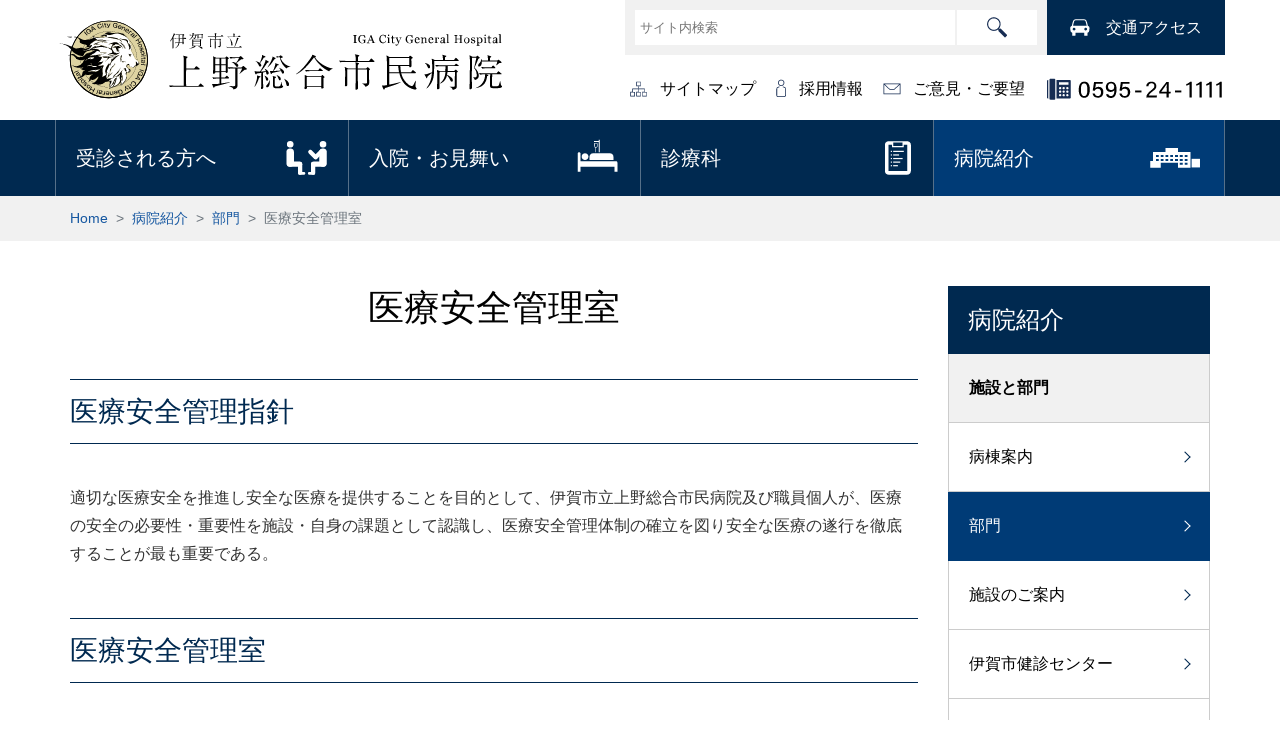

--- FILE ---
content_type: text/html; charset=UTF-8
request_url: https://www.cgh-iga.jp/?p=167
body_size: 18538
content:
<!DOCTYPE html>
<html lang="ja">
<head>
<meta charset="UTF-8">
<meta http-equiv="X-UA-Compatible" content="IE=edge">
<meta name="format-detection" content="telephone=no">
<meta name="viewport" content="width=device-width, initial-scale=1">
<!-- Bootstrap -->
<link href="https://www.cgh-iga.jp/ueno/wp-content/themes/cgh-igawp/css/bootstrap-4.3.1.css" rel="stylesheet">
<title>医療安全管理室 &#8211; 伊賀市立上野総合市民病院</title>
<link rel='dns-prefetch' href='//s.w.org' />
<link rel="alternate" type="application/rss+xml" title="伊賀市立上野総合市民病院 &raquo; フィード" href="https://www.cgh-iga.jp/?feed=rss2" />
<link rel="alternate" type="application/rss+xml" title="伊賀市立上野総合市民病院 &raquo; コメントフィード" href="https://www.cgh-iga.jp/?feed=comments-rss2" />
		<script>
			window._wpemojiSettings = {"baseUrl":"https:\/\/s.w.org\/images\/core\/emoji\/12.0.0-1\/72x72\/","ext":".png","svgUrl":"https:\/\/s.w.org\/images\/core\/emoji\/12.0.0-1\/svg\/","svgExt":".svg","source":{"concatemoji":"https:\/\/www.cgh-iga.jp\/ueno\/wp-includes\/js\/wp-emoji-release.min.js?ver=5.3.20"}};
			!function(e,a,t){var n,r,o,i=a.createElement("canvas"),p=i.getContext&&i.getContext("2d");function s(e,t){var a=String.fromCharCode;p.clearRect(0,0,i.width,i.height),p.fillText(a.apply(this,e),0,0);e=i.toDataURL();return p.clearRect(0,0,i.width,i.height),p.fillText(a.apply(this,t),0,0),e===i.toDataURL()}function c(e){var t=a.createElement("script");t.src=e,t.defer=t.type="text/javascript",a.getElementsByTagName("head")[0].appendChild(t)}for(o=Array("flag","emoji"),t.supports={everything:!0,everythingExceptFlag:!0},r=0;r<o.length;r++)t.supports[o[r]]=function(e){if(!p||!p.fillText)return!1;switch(p.textBaseline="top",p.font="600 32px Arial",e){case"flag":return s([127987,65039,8205,9895,65039],[127987,65039,8203,9895,65039])?!1:!s([55356,56826,55356,56819],[55356,56826,8203,55356,56819])&&!s([55356,57332,56128,56423,56128,56418,56128,56421,56128,56430,56128,56423,56128,56447],[55356,57332,8203,56128,56423,8203,56128,56418,8203,56128,56421,8203,56128,56430,8203,56128,56423,8203,56128,56447]);case"emoji":return!s([55357,56424,55356,57342,8205,55358,56605,8205,55357,56424,55356,57340],[55357,56424,55356,57342,8203,55358,56605,8203,55357,56424,55356,57340])}return!1}(o[r]),t.supports.everything=t.supports.everything&&t.supports[o[r]],"flag"!==o[r]&&(t.supports.everythingExceptFlag=t.supports.everythingExceptFlag&&t.supports[o[r]]);t.supports.everythingExceptFlag=t.supports.everythingExceptFlag&&!t.supports.flag,t.DOMReady=!1,t.readyCallback=function(){t.DOMReady=!0},t.supports.everything||(n=function(){t.readyCallback()},a.addEventListener?(a.addEventListener("DOMContentLoaded",n,!1),e.addEventListener("load",n,!1)):(e.attachEvent("onload",n),a.attachEvent("onreadystatechange",function(){"complete"===a.readyState&&t.readyCallback()})),(n=t.source||{}).concatemoji?c(n.concatemoji):n.wpemoji&&n.twemoji&&(c(n.twemoji),c(n.wpemoji)))}(window,document,window._wpemojiSettings);
		</script>
		<style>
img.wp-smiley,
img.emoji {
	display: inline !important;
	border: none !important;
	box-shadow: none !important;
	height: 1em !important;
	width: 1em !important;
	margin: 0 .07em !important;
	vertical-align: -0.1em !important;
	background: none !important;
	padding: 0 !important;
}
</style>
	<link rel='stylesheet' id='wp-block-library-css'  href='https://www.cgh-iga.jp/ueno/wp-includes/css/dist/block-library/style.min.css?ver=1746003467' media='all' />
<link rel='stylesheet' id='twentytwenty-style-css'  href='https://www.cgh-iga.jp/ueno/wp-content/themes/cgh-igawp/style.css?ver=1746003467' media='all' />
<link rel='stylesheet' id='twentytwenty-print-style-css'  href='https://www.cgh-iga.jp/ueno/wp-content/themes/cgh-igawp/print.css?ver=1746003467' media='print' />
<script src='https://www.cgh-iga.jp/ueno/wp-content/themes/cgh-igawp/assets/js/index.js?ver=5.3.20' async></script>
<link rel='https://api.w.org/' href='https://www.cgh-iga.jp/index.php?rest_route=/' />
<link rel="EditURI" type="application/rsd+xml" title="RSD" href="https://www.cgh-iga.jp/ueno/xmlrpc.php?rsd" />
<link rel="wlwmanifest" type="application/wlwmanifest+xml" href="https://www.cgh-iga.jp/ueno/wp-includes/wlwmanifest.xml" /> 
<link rel='prev' title='人工透析室' href='https://www.cgh-iga.jp/?p=165' />
<link rel='next' title='入院・お見舞い' href='https://www.cgh-iga.jp/?p=169' />
<meta name="generator" content="WordPress 5.3.20" />
<link rel="canonical" href="https://www.cgh-iga.jp/?p=167" />
<link rel='shortlink' href='https://www.cgh-iga.jp/?p=167' />
<link rel="alternate" type="application/json+oembed" href="https://www.cgh-iga.jp/index.php?rest_route=%2Foembed%2F1.0%2Fembed&#038;url=https%3A%2F%2Fwww.cgh-iga.jp%2F%3Fp%3D167" />
<link rel="alternate" type="text/xml+oembed" href="https://www.cgh-iga.jp/index.php?rest_route=%2Foembed%2F1.0%2Fembed&#038;url=https%3A%2F%2Fwww.cgh-iga.jp%2F%3Fp%3D167&#038;format=xml" />
	<script>document.documentElement.className = document.documentElement.className.replace( 'no-js', 'js' );</script>
	<style>.recentcomments a{display:inline !important;padding:0 !important;margin:0 !important;}</style></head>
<body>
<script>
  (function(i,s,o,g,r,a,m){i['GoogleAnalyticsObject']=r;i[r]=i[r]||function(){
  (i[r].q=i[r].q||[]).push(arguments)},i[r].l=1*new Date();a=s.createElement(o),
  m=s.getElementsByTagName(o)[0];a.async=1;a.src=g;m.parentNode.insertBefore(a,m)
  })(window,document,'script','//www.google-analytics.com/analytics.js','ga');

  ga('create', 'UA-61453370-1', 'auto');
  ga('send', 'pageview');

</script>
<!-- body code goes here -->
<a name="top" id="top"></a>

<div class="wrapper">
<header class="header">
<div class="container-fluid">
  <nav class="navbar navbar-expand-lg navbar-light"> <a class="navbar-brand" href="https://www.cgh-iga.jp/">伊賀市立上野総合市民病院</a>
    <button class="navbar-toggler" type="button" data-toggle="collapse" data-target="#navbarSupportedContent1" aria-controls="navbarSupportedContent1" aria-expanded="false" aria-label="Toggle navigation"> <span class="navbar-toggler-icon"></span> </button>
    <div class="collapse navbar-collapse" id="navbarSupportedContent1">
<div class="header-menu">
      <ul class="navbar-nav">
        <li class="nav-item menu-1"><a class="nav-link" href="https://www.cgh-iga.jp/?p=1">サイトマップ</a></li>
        <li class="nav-item menu-2"><a class="nav-link" href="https://www.cgh-iga.jp/?page_id=11296">採用情報</a></li>
        <li class="nav-item menu-3"><a class="nav-link" href="https://www.cgh-iga.jp/?p=6863">ご意見・ご要望</a></li>
        <li class="nav-item tel">0595-24-1111</li>
      </ul>
</div>
<div class="header-search">
<div class="searchbar">
      <form class="form-inline my-2 my-lg-0" method="get" action="https://www.cgh-iga.jp/">
        <input type="search" name="s" placeholder="サイト内検索" aria-label="サイト内検索">
        <button type="submit">検索</button>
      </form>
</div>
        <div class="access-btn"><a href="https://www.cgh-iga.jp/?p=185">交通アクセス</a></div>
</div>
    </div>
  </nav>
    </div>
</header>

    <div class="main-menu">
      <div class="container-fluid">
      <ul>
        <li><a href="https://www.cgh-iga.jp/?p=10" class="nav-link menu-1">受診される方へ</a></li>
        <li><a href="https://www.cgh-iga.jp/?p=169" class="nav-link menu-2">入院・お見舞い</a></li>
        <li><a href="https://www.cgh-iga.jp/?p=42" class="nav-link menu-3">診療科</a></li>
        <li class="active"><a href="https://www.cgh-iga.jp/?p=173" class="nav-link menu-4">病院紹介</a></li>
      </ul>
      </div>        
  </div>
                
<main class="main">

<div class="breadcrumb_area">
<div class="container-fluid">
<nav aria-label="breadcrumb">
  <ol class="breadcrumb">
    <li class="breadcrumb-item"><a href="https://www.cgh-iga.jp/">Home</a></li>
    <li class="breadcrumb-item"><a href="https://www.cgh-iga.jp/?p=173">病院紹介</a></li>
    <li class="breadcrumb-item"><a href="https://www.cgh-iga.jp/?p=77">部門</a></li>
    <li class="breadcrumb-item active" aria-current="page">医療安全管理室</li>
  </ol>
</nav>
</div>
</div>

<div class="container-fluid">
  <div class="content">

<div class="row">
<div class="col-lg-9">

<main id="site-content" role="main">

	
<article class="post-167 post type-post status-publish format-standard hentry category-anzenkanri" id="post-167">

	
<header class="entry-header has-text-align-center header-footer-group">

	<div class="entry-header-inner section-inner medium">

		<h1 class="entry-title">医療安全管理室</h1>
	</div><!-- .entry-header-inner -->

</header><!-- .entry-header -->


	<div class="post-inner thin ">

		<div class="entry-content">

			<h2>医療安全管理指針</h2>
<p>適切な医療安全を推進し安全な医療を提供することを目的として、伊賀市立上野総合市民病院及び職員個人が、医療の安全の必要性・重要性を施設・自身の課題として認識し、医療安全管理体制の確立を図り安全な医療の遂行を徹底することが最も重要である。</p>
<h2>医療安全管理室</h2>
<p>患者中心の医療推進にあたり、質の高い安全な医療を提供するために、職員個人・病院組織の両面から事故防止対策を推し進め、組織横断的に安全管理体制を構築することを目的とする。</p>
<h2>医療安全管理室構成員</h2>
<table style="border-collapse: collapse; width: 580px;" border="1" cellpadding="10">
<tbody>
<tr>
<td style="width: 290px;" width="245">
<p>室長</p>
</td>
<td style="width: 290px; text-align: center;" width="198">
<p>医師　1名</p>
</td>
</tr>
<tr>
<td style="width: 290px;" width="245">
<p>医療安全管理者（専従）</p>
</td>
<td style="width: 290px; text-align: center;" width="198">
<p>看護師　1名</p>
</td>
</tr>
<tr>
<td style="width: 290px;" width="245">
<p>事務部門</p>
</td>
<td style="width: 290px; text-align: center;" width="198">
<p>医療事務課　2名</p>
</td>
</tr>
<tr>
<td style="width: 290px;" width="245">
<p>看護部門安全管理担当責任者</p>
</td>
<td style="width: 290px; text-align: center;" width="198">
<p>看護師　1名</p>
</td>
</tr>
<tr>
<td style="width: 290px;" width="245">
<p>医薬品安全管理責任者</p>
</td>
<td style="width: 290px; text-align: center;" width="198">
<p>薬剤師　1名</p>
</td>
</tr>
<tr>
<td style="width: 290px;" width="245">
<p>医療機器安全管理責任者</p>
</td>
<td style="width: 290px; text-align: center;" width="198">
<p>臨床工学技士　1名</p>
</td>
</tr>
<tr>
<td style="width: 290px;" width="245">
<p>放射線技術課</p>
</td>
<td style="width: 290px; text-align: center;" width="198">
<p>放射線技師　1名</p>
</td>
</tr>
</tbody>
</table>
<h2>医療安全管理室の役割</h2>
<h3>1. 安全管理体制の構築</h3>
<ul>
<li>安全管理のためのマニュアル策定</li>
<li>委員会等の組織活動</li>
</ul>
<h3>2. 医療安全に関する職員教育、研修の実施</h3>
<h3>3. インシデントレポート分析、対策立案、評価</h3>
<ul style="clear: both;">
<li><a href="https://www.cgh-iga.jp/ueno/wp-content/uploads/2025/06/incident.pdf" target="_blank" rel="noopener noreferrer">インシデント・アクシデント報告の公表について （2024年4月1日〜2025年3月31日)</a></li>
<li><a href="https://www.cgh-iga.jp/ueno/wp-content/uploads/2024/06/incident.pdf" target="_blank" rel="noopener noreferrer">インシデント・アクシデント報告の公表について （2023年4月1日〜2024年3月31日)</a></li>
<li><a href="https://www.cgh-iga.jp/ueno/wp-content/uploads/2024/04/incident.pdf" target="_blank" rel="noopener noreferrer">インシデント・アクシデント報告の公表について （2022年4月1日〜2023年3月31日)</a></li>
<li><a href="https://www.cgh-iga.jp/ueno/wp-content/uploads/2022/06/incident.pdf" target="_blank" rel="noopener noreferrer">インシデント・アクシデント報告の公表について （2021年4月1日〜2022年3月31日)</a></li>
</ul>
<p><a href="https://www.cgh-iga.jp/ueno/wp-content/uploads/2025/06/sanko_incident.pdf" target="_blank" rel="noopener noreferrer">伊賀市立上野総合市民病院医療事故の公表基準</a></p>
<h3>4. 医療事故への対応</h3>
<h3>5. 安全文化の醸成</h3>
<ul>
<li>院内パトロール、ラウンド</li>
<li>医療安全ニュースの発行</li>
</ul>
<h2>欠かせない患者さま一人一人のご協力</h2>
<p>当院では患者さまを確認する際、<strong>お名前と生年月日を伝えていただく</strong>ことを原則としています。また入院された場合はリストバンドを着けていただいています。点滴や処置の際、何度もお名前と生年月日を確認させていただきますが、患者間違い防止のためご理解とご協力をお願いいたします。</p>
<p>&nbsp;</p>
<p><img class="aligncenter size-full wp-image-12928" src="https://www.cgh-iga.jp/ueno/wp-content/uploads/2013/03/anzen.jpg" alt="" width="689" height="555" srcset="https://www.cgh-iga.jp/ueno/wp-content/uploads/2013/03/anzen.jpg 689w, https://www.cgh-iga.jp/ueno/wp-content/uploads/2013/03/anzen-660x532.jpg 660w, https://www.cgh-iga.jp/ueno/wp-content/uploads/2013/03/anzen-300x242.jpg 300w" sizes="(max-width: 689px) 100vw, 689px" /></p>


		</div><!-- .entry-content -->

	</div><!-- .post-inner -->

	<div class="section-inner">

		
	</div><!-- .section-inner -->

</article><!-- .post -->

</main><!-- #site-content -->


</div>
<div class="col-lg-3">
<div class="sidebar">
<h3><a href="https://www.cgh-iga.jp/?p=173">病院紹介</a></h3>
<ul>
<li class="subtit">施設と部門</li>
<li><a href="https://www.cgh-iga.jp/?p=6622">病棟案内</a></li>
<li class="active"><a href="https://www.cgh-iga.jp/?p=77">部門</a></li>
<li><a href="https://www.cgh-iga.jp/?p=181">施設のご案内</a></li>
<li><a href="https://www.cgh-iga.jp/?p=60">伊賀市健診センター</a></li>
<li style="letter-spacing:"><a href="https://www.cgh-iga.jp/?p=73">がん免疫栄養療法</a></li>
<li class="subtit">病院の概要</li>
<li><a href="https://www.cgh-iga.jp/?p=175">病院長のあいさつ</a></li>
<li><a href="https://www.cgh-iga.jp/?p=11321">病院理念と基本方針</a></li>
<li><a href="https://www.cgh-iga.jp/?p=183">病院の沿革</a></li>
<li><a href="https://www.cgh-iga.jp/?p=177">患者さまの権利宣言</a></li>
<li><a href="https://www.cgh-iga.jp/?p=179">患者さまの個人情報の保護について</a></li>
<li><a href="https://www.cgh-iga.jp/?cat=73">患者さまの声</a></li>
<li><a href="https://www.cgh-iga.jp/?p=14037">診療実績</a></li>
<li><a href="https://www.cgh-iga.jp/?p=12113">上野総合市民病院の数字</a></li>
<li><a href="https://www.cgh-iga.jp/?p=13484">上野総合市民病院だより</a></li>
<li><a href="https://www.cgh-iga.jp/?p=16026">ホスピタル広報 伊賀</a></li>
<li><a href="https://www.cgh-iga.jp/?p=16494">書面掲示事項</a></li>
<li class="subtit">情報の公開</li>
<li><a href="https://www.cgh-iga.jp/?p=8923">医療の質（Quality Indicator）評価指数について</a></li>
<li><a href="https://www.cgh-iga.jp/?p=7158">経営状況について</a></li>
<li><a href="https://www.cgh-iga.jp/?p=10954">病院指標の公開</a></li>
<li><a href="https://www.cgh-iga.jp/?p=12122">地域がん登録入力状況およびNCD入力件数について</a></li>
<li class="subtit">ご寄附について</li>
<li><a href="https://www.cgh-iga.jp/?p=14387">ご寄附のお願い</a></li>
</ul>
</div>
</div>
</div>

<p class="text-center mt-5"><a href="https://www.cgh-iga.jp/?p=173" class="btn btn-outline-dark">病院紹介 &gt;</a></p>

</div>
</div>

</main>
<footer class="footer text-center text-md-left">
  <div class="container-fluid">
    <div class="row">
      <div class="col-sm-8 text-white">
        <p><img src="https://www.cgh-iga.jp/ueno/wp-content/themes/cgh-igawp/img/footer_logo.png" alt="伊賀市立上野総合市民病院" width="340"></p>
          <p>〒518-0823　三重県伊賀市四十九町831番地<br>
          電話：0595-24-1111　FAX：0595-24-2268</p>
      </div>
      <div class="col-sm-4 text-white text-right text-center text-md-right mt-0 mt-md-3">
        <p><a href="http://www.cgh-iga.jp/nurse/" target="_blank"><img src="https://www.cgh-iga.jp/ueno/wp-content/themes/cgh-igawp/img/nurse.jpg" alt="看護部" width="250"></a></p>
      </div>
    </div>
  </div>
<div class="copyright text-white text-center small p-3">
  <div class="container-fluid">
    Copyright (c) 伊賀市立上野総合市民病院<br class="d-block d-md-none">
All Rights Reserved.
  </div>
</div>
</footer></div>

<div class="pagetop">
<a href="#top">このページの先頭へ</a>
</div>

<!-- jQuery (necessary for Bootstrap's JavaScript plugins) --> 
<script src="https://www.cgh-iga.jp/ueno/wp-content/themes/cgh-igawp/js/jquery-3.3.1.min.js"></script> 

<!-- Include all compiled plugins (below), or include individual files as needed --> 
<script src="https://www.cgh-iga.jp/ueno/wp-content/themes/cgh-igawp/js/popper.min.js"></script> 
<script src="https://www.cgh-iga.jp/ueno/wp-content/themes/cgh-igawp/js/bootstrap-4.3.1.js"></script>
<script type="text/javascript">
<!--
$(document).ready(function() {
	var pagetop = $('.pagetop');
	$(window).scroll(function () {
		if ($(this).scrollTop() > 200) {
			pagetop.fadeIn();
		} else {
			pagetop.fadeOut();
		}
	});
	pagetop.click(function () {
		$('body, html').animate({ scrollTop: 0 }, 200);
		return false;
	});
});
-->
</script>

  <script type="text/javascript">
<!--
$(".boxlink").click(function(){
if($(this).find("a").attr("target")=="_blank"){
window.open($(this).find("a").attr("href"), '_blank');
}else{
window.location=$(this).find("a").attr("href");
}
return false;
});
-->
  </script>

<script src='https://www.cgh-iga.jp/ueno/wp-includes/js/wp-embed.min.js?ver=5.3.20'></script>
	<script>
	/(trident|msie)/i.test(navigator.userAgent)&&document.getElementById&&window.addEventListener&&window.addEventListener("hashchange",function(){var t,e=location.hash.substring(1);/^[A-z0-9_-]+$/.test(e)&&(t=document.getElementById(e))&&(/^(?:a|select|input|button|textarea)$/i.test(t.tagName)||(t.tabIndex=-1),t.focus())},!1);
	</script>
	
</body>
</html>


--- FILE ---
content_type: text/css
request_url: https://www.cgh-iga.jp/ueno/wp-content/themes/cgh-igawp/style.css?ver=1746003467
body_size: 30625
content:
/*
Theme Name: cgh-igawp
Description: 伊賀市立上野総合市民病院 wp テーマ
*/

body {
	color: #333333;
	background-color: #fff;
	font-size: 16px;
	line-height: 1.8;
	margin: 0;
	font-family: "游ゴシック体", YuGothic ,"游ゴシック", "Yu Gothic", "ヒラギノ角ゴ Pro W3", "Hiragino Kaku Gothic Pro", "メイリオ", Meiryo, Osaka, "ＭＳ Ｐゴシック", "MS PGothic", sans-serif;
}

.wrapper {
   position: relative;
   min-height: 100vh;
   box-sizing: border-box;
}

.content {
  padding: 30px 0 50px 0;
}

/* =Header
-------------------------------------------------------------- */

.header {
  position: relative;
}

a.navbar-brand {
	display:block;
	width:450px;
	text-indent:-9999px;
	outline:none;
	background-image:url(img/tit.svg);
	background-repeat:no-repeat;
	background-position:0%;
	background-size:100%;
	border-bottom:none;
	height:100px;
}

.header-search {
  position: absolute;
  right: 0;
  top: 0;
  width: 600px;
}
.searchbar {
  float: left;
  background-color: #f1f1f1;
  padding: 10px;
}
.searchbar input {
  width: 320px;
  border: 0 solid;
  padding: 0 5px;
  line-height:35px;
	border-radius:0;
	font-size: 82%;
}
.searchbar button {
  border: 0 solid;
  padding: 0 5px;
  line-height:35px;
  margin-left: 2px;
  background-color: #fff;
	background-image:url(img/btn/search.svg);
	background-repeat:no-repeat;
	background-position: center;
	background-size:20px;
	text-indent:-9999px;
  width: 80px;
}
.searchbar button:hover {
    filter:alpha(opacity=70);
    -moz-opacity: 0.7;
    opacity: 0.7;
	-webkit-transition: 0.3s ease-in-out;
	   -moz-transition: 0.3s ease-in-out;
		 -o-transition: 0.3s ease-in-out;
			transition: 0.3s ease-in-out;
}
.access-btn {
  float: left;
}
.access-btn a {
  background-color: #002950;
  display: block;
  line-height:55px;
  color: #fff;
	background-image:url(img/btn/header_access.svg);
	background-repeat:no-repeat;
	background-position: 22px center;
  background-size:22px;
  padding: 0 23px 0 59px;
}
.access-btn a:hover {
  background-color: #1758a1;
  text-decoration: none;
  color: #fff;
}

input[type="submit"] {
  -webkit-appearance: none;
 }

 .header-menu {
  position: absolute;
  right: 0;
  top: 75px;
}

.header-menu .navbar-nav a.nav-link {
  color: #000;
}
.header-menu .navbar-nav a.nav-link:hover {
  color: #666 !important;
}
.header-menu .navbar-nav .nav-item {
  margin-right: 20px;
}
.header-menu .navbar-nav .menu-1 a.nav-link {
  color: #000;
  padding: 0 0 0 30px;
	background-image:url(img/btn/sitemap.svg);
	background-repeat:no-repeat;
	background-position: 0 center;
  background-size:17px;
}
.header-menu .navbar-nav .menu-2 a.nav-link {
  color: #000;
  padding: 0 0 0 23px;
	background-image:url(img/btn/recruit.svg);
	background-repeat:no-repeat;
	background-position: 0 center;
  background-size:10px;
}
.header-menu .navbar-nav .menu-3 a.nav-link {
  color: #000;
  padding: 0 0 0 30px;
	background-image:url(img/btn/contact.svg);
	background-repeat:no-repeat;
	background-position: 0 center;
  background-size:18px;
}
.header-menu .navbar-nav .tel {
  text-indent: -9999px;
  color: #000;
  width: 180px;
  padding: 0 0 0 30px;
	background-image:url(img/tel.svg);
	background-repeat:no-repeat;
	background-position: 0 center;
  background-size:180px;
  margin-right: 0;
}

/* =Menu
-------------------------------------------------------------- */

.main-menu {
  background-color: #002950;
}

.main-menu .container-fluid {
  padding: 0;
}

.main-menu ul {
  margin: 0;
	padding: 0;
	list-style-type: none;
	overflow: hidden;
}
.main-menu ul li {
	width: 25%;
	float: left;
}
.main-menu .nav-link {
  color: #fff;
  font-size: 126%;
	padding: 20px;
	border-left: 1px solid #567089;
	display: block;
}
.main-menu .active .nav-link {
  background-color: #003b76;
}
.main-menu .nav-link:hover {
  background-color: #1758a1;
}
.main-menu .active .nav-link:hover {
  background-color: #1758a1;
}
.main-menu .nav-link.menu-1 {
	background-image:url(img/btn/jushin.svg);
	background-repeat:no-repeat;
	background-position: 92% center;
	background-size:45px;
}
.main-menu .nav-link.menu-2 {
	background-image:url(img/btn/nyuuin.svg);
	background-repeat:no-repeat;
	background-position: 92% 45%;
	background-size:45px;
}
.main-menu .nav-link.menu-3 {
	background-image:url(img/btn/shinryouka.svg);
	background-repeat:no-repeat;
	background-position: 92% center;
	background-size:30px;
}
.main-menu .nav-link.menu-4 {
	background-image:url(img/btn/byouin.svg);
	background-repeat:no-repeat;
	background-position: 92% center;
	background-size:60px;
	border-right: 1px solid #567089;
}

.gray_btn {
  background-color: #ffffff;
  border: 2px solid #666;
}
.shirowaku {
  background-color: #ffffff;
}

/* =Pankuzu
-------------------------------------------------------------- */

.breadcrumb_area,
.breadcrumb {
  background-color: #f1f1f1;
  font-size: 95%;
}
.breadcrumb {
  margin: 0;
  padding: 10px 0;
}

  .breadcrumb-item + .breadcrumb-item::before {
    display: inline-block;
    padding-right: 0.5rem;
    color: #6c757d;
    content: ">"; }


/* =Footer
-------------------------------------------------------------- */

.footer {
  background-color: #003366;
	color:#fff;
	padding:0 0 30px 0;
	width: 100%;
}

.footer a {
	color:#fff;
}

.copyright {
  background-color: #002950;
}

.row {
    padding: 15px 0 15px 0;
}

.navbar-light {
  padding: 10px 0;
  margin: 0 -15px;
}

.pagetop {
	display: none;
	position: fixed;
	bottom: 20px;
	right: 20px;
}
.pagetop a {
	display: block;
	width: 50px;
	height: 50px;
	text-decoration: none;
	line-height: 50px;
	text-indent:-9999px;
	background-image:url(img/pagetop.png);
	background-repeat:no-repeat;
	background-size:100%;
}


@media (min-width: 1200px) { /*横幅が1200以上なら*/
  .container {
    max-width: 1140px; /*1160に　最大1140*/
  }
  .container-fluid {
    max-width: 1170px;
  }
  .wrapper {
     padding-bottom: 235px;
  }  
  .footer {
    position: absolute;
    bottom: 0;
    height: 255px;
  }
}

.container {
  width: 100%;
  padding-right: 15px;
  padding-left: 15px;
  margin-right: auto;
  margin-left: auto;
}
.container-fluid {
  width: 100%;
  padding-right: 15px;
  padding-left: 15px;
  margin-right: auto;
  margin-left: auto;

}


/*=====kihon settei=====*/
p {
	margin-top:1em;
}
img {
	border-style: none;
	vertical-align:bottom;
	max-width: 100%;
	height: auto;
}

h1 {
  font-weight:normal;
  text-align: center;
	margin:20px 0 50px 0;
  color:#000;
  font-size: 225%;
	position:  relative;
}
.row h1 {
	margin:0 0 50px 0;
}

.content h2 {
	color: #002950;
	border-top: 1px solid #002950;
	border-bottom: 1px solid #002950;
  font-size: 175%;
	margin:50px 0 40px 0;
	padding:15px 0;
  clear: both;
}

.content h3 {
  position: relative;
  font-size: 143%;
	margin:30px 0;
	color:#000;
	clear: both;
	padding:0 0 0 15px;
  border-left: 6px solid #ccc;
}
.content h3::before {
  position: absolute;
  left: -6px;
  bottom: 0;
  content: '';
  width: 6px;
  height: 50%;
  background-color: #002950;
}
.content h3::after {
  position: absolute;
  left: 0;
  bottom: 0;
  content: '';
  width: 100%;
  height: 0;
}

.content h4 {
	font-weight: bold;
  font-size: 115%;
	margin:30px 0 30px 0;
	color:#000;
  clear: both;
}
.content .row h4 {
	margin:0 0 30px 0;
}

/*=====text=====*/
em {
	font-weight: bold;
	font-style: normal;
}
strong {
	font-weight: bold;
	color: #000;
}

.lead {
	font-size:160%;
	color:#663333;
}

.catch {
	font-size:143%;
	color:#000;
}

.aka {
	color:#ff0000;
}
.kakomi {
	font-size:100%;
	padding:20px;
	border:1px solid #CCC;
	background-color:#fff;
}
.kakomi_iro {
	font-size: 100%;
	margin:-10px;
	padding: 15px;
	border: 1px solid #eef8fb;
	background: #eef8fb;
}
.text_ll {
	font-size:160%;
}
.text_l {
	font-size:128%;
}

.text_s {
	font-size:86%;
}
.text_ss {
	font-size:75%;
}

.card {
	border-radius:0;
}
.card p {
	margin:10px 0;
}

/*=====list=====*/
.content ul {
	margin: 0;
	margin-left:1em;
	padding-left: 2em;
}
ul ul {
	margin: 0;
}
ol {
	margin: 15px 0 15px 0;
	margin-left:1em;
	padding-left: 2em;
}
ol ol {
	margin: 0;
}
ol ul {
	margin: 0;
}

/* Link */
a {
	color:#1758a1;
	text-decoration:none;
}

a:hover {
	color:#000;
	text-decoration:none;
	-webkit-transition: 0.3s ease-in-out;
	   -moz-transition: 0.3s ease-in-out;
		 -o-transition: 0.3s ease-in-out;
			transition: 0.3s ease-in-out;
}
a:hover img {
	filter:alpha(opacity=70);
	-moz-opacity: 0.7;
	opacity: 0.7;
	-webkit-transition: 0.3s ease-in-out;
	   -moz-transition: 0.3s ease-in-out;
		 -o-transition: 0.3s ease-in-out;
			transition: 0.3s ease-in-out;
}

a img:hover {
	filter:alpha(opacity=70);
	-moz-opacity: 0.7;
	opacity: 0.7;
	-webkit-transition: 0.3s ease-in-out;
	   -moz-transition: 0.3s ease-in-out;
		 -o-transition: 0.3s ease-in-out;
			transition: 0.3s ease-in-out;
}

table  {
	max-width:100%;
}
.table  {
	margin:30px 0;
	border-bottom: 1px solid #ddd;
}

.table th,
.table td {
  border-top: 1px solid #ddd;
}

.content table.hyou td td {
	border:0px solid;
	padding:0px;
}
.content table.hyou {
	border-collapse:collapse;
	border:1px solid #002950;
	border-spacing:0;
  empty-cells:show;
  width: 100%;
}
.content table.hyou th {
	border-collapse:collapse;
	background-color:#d2e1ef;
	padding:10px;
	font-size:100%;
	border-width:1px;
	border-style:solid;
	border-color:#002950;
}
.content table.hyou td {
	border-collapse:collapse;
	background-color:#fff;
	padding:10px;
	font-size:100%;
	border-width:1px;
	border-style:solid;
	border-color:#002950;
}

.content table.hyou td.midashi {
	background-color:#f1f1f1;
}

.content table.hyou_shinryou {
	border-collapse:collapse;
	border:1px solid #002950;
	border-spacing:0;
    empty-cells:show;
    width: 100%;
}
.content table.hyou_shinryou th {
	border-collapse:collapse;
	background-color:#d2e1ef;
	padding:10px;
	font-size:100%;
	border-width:1px;
	border-style:solid;
	border-color:#002950;
}
.content table.hyou_shinryou td.midashi {
	background-color:#f1f1f1;
}
.content table.hyou_shinryou td {
	border-collapse:collapse;
	background-color:#fff;
	padding:10px;
	font-size:100%;
	border-top:1px dotted #999;
	border-right:1px solid #002950;
}
.content table.hyou_shinryou td.line_solid {
	border-top:1px solid #002950;
}

/* =内部コンテンツ用
-------------------------------------------------------------- */

.boxlink:hover {
	cursor:pointer;
	-webkit-transition: 0.3s ease-in-out;
	   -moz-transition: 0.3s ease-in-out;
		 -o-transition: 0.3s ease-in-out;
			transition: 0.3s ease-in-out;
}

.btn {
	-moz-border-radius: 0;
	-webkit-border-radius: 0;
	border-radius: 0;
	padding:10px 20px;
}

a.btn-dark {
  background-color:#002950;
  color: #fff;
}
.btn-dark:hover {
	background-color:#1758a1;
	border-color:#1758a1;
}

a.btn-outline-dark {
  border-color:#002950;
  color: #002950;
}
.btn-outline-dark:hover {
	background-color:#00295c;
  color: #fff;
}

a.btn-outline-secondary {
  border: solid 3px #c1c1c1;
  background-color:#fff;
  color: #000;
  font-weight: bold;
  font-size: 1.4rem;
}
.btn-outline-secondary:hover {
  background-color:#fff;
  color: #000;
}

/*サイドバー*/

.sidebar h3 a {
	display: block;
  background-color: #002950;
  color: #fff;
  padding: 20px;
  font-size: 105%;
  margin: 0 0 0 0;
}

.sidebar h3 a:hover {
	background-color: #1758a1;
}

.sidebar h3 {
	margin: 0;
	padding: 0;
	border: 0 solid;
}
.sidebar h3::before {
  position: static;
  width: 0;
}
.sidebar h3::after {
  width: 0;
}

.sidebar ul {
  margin: 0;
  padding: 0;
	list-style-type: none;
}
.sidebar li.subtit {
  display: block;
  position: relative;
  background-color: #f1f1f1;
	color: #000;
	font-weight: bold;
  padding: 20px 35px 20px 20px;
	border-right: 1px solid #ccc;
	border-bottom: 1px solid #ccc;
	border-left: 1px solid #ccc;
}
.sidebar li a {
  display: block;
  position: relative;
  background-color: #fff;
  color: #000;
  padding: 20px 35px 20px 20px;
	border-right: 1px solid #ccc;
	border-bottom: 1px solid #ccc;
	border-left: 1px solid #ccc;
}
.sidebar li.active a {
  color: #fff;
  background-color: #003b76;
	border-right: 1px solid #003b76;
	border-bottom: 1px solid #003b76;
	border-left: 1px solid #003b76;
}
.sidebar li a::before {
  content: '';
  width: 8px;
  height: 8px;
  border: 0px;
  border-top: solid 1px #002950;
  border-right: solid 1px #002950;
  -ms-transform: rotate(45deg);
  -webkit-transform: rotate(45deg);
  transform: rotate(45deg);
  position: absolute;
  top: 50%;
  right: 20px;
  margin-top: -4px;
}
.sidebar li.active a::before {
  border-top: solid 1px #fff;
  border-right: solid 1px #fff;
}
.sidebar li a:hover {
  text-decoration: none;
	color: #fff;
  background-color: #1758a1;
	border-right: 1px solid #1758a1;
	border-bottom: 1px solid #1758a1;
	border-left: 1px solid #1758a1;
}
.sidebar li a:hover::before {
  border-top: solid 1px #fff;
  border-right: solid 1px #fff;
}
.sidebar .menu02 {
	border-top: 1px solid #ccc;
	margin-top: 30px;
}

/*IE11調整*/

@media all and (-ms-high-contrast:none){
  *::-ms-backdrop, .access-btn a {
  background-size:44px;
}
  *::-ms-backdrop, .searchbar button {
	background-size:40px;
}
  *::-ms-backdrop, .searchbar input {
  height:35px;
}
  *::-ms-backdrop, .header-menu .navbar-nav .menu-1 a.nav-link {
  background-size:62px;
	background-position: -20px center;
}
  *::-ms-backdrop, .header-menu .navbar-nav .menu-2 a.nav-link {
  background-size:56px;
	background-position: -20px center;
}
  *::-ms-backdrop, .header-menu .navbar-nav .menu-3 a.nav-link {
  background-size:58px;
	background-position: -20px center;
}
  *::-ms-backdrop, .main-menu .nav-link.menu-1 {
	background-size:100px;
	background-position: 97% center;
}
  *::-ms-backdrop, .main-menu .nav-link.menu-2 {
	background-size:100px;
	background-position: 97% center;
}
  *::-ms-backdrop, .main-menu .nav-link.menu-3 {
	background-size:100px;
	background-position: 97% center;
}
  *::-ms-backdrop, .main-menu .nav-link.menu-4 {
	background-size:80px;
	background-position: 92% center;
}

}

/*ページ送り*/

.page-link {
  color: #000;
  background-color: #fff;
  border: 1px solid #dee2e6;
}

.page-link:hover {
  z-index: 2;
  color: #17534b;
  text-decoration: none;
  background-color: #ccc;
  border-color: #dee2e6;
}
.page-item.active .page-link {
  z-index: 1;
  color: #fff;
  background-color: #002950;
  border-color: #002950;
}

/*メインイメージ*/

.main-tit {
	padding: 80px 0;
	background-size: cover;
	background-position: center;
}
.main-tit h1 {
	margin: 0;
	text-shadow:0 0 20px #fff;
}
.main-tit.jushin-tit {
	background-image: url(img/jushin/main_img.jpg);
}
.main-tit.nyuuin-tit {
	background-image: url(img/nyuuin/main_img.jpg);
}
.main-tit.shinryouka-tit {
	background-image: url(img/shinryouka/main_img.jpg);
}
.main-tit.byouin-tit {
	background-image: url(img/byouin/main_img.jpg);
}
.main-tit.recruit-tit {
	background-image: url(img/recruit/main_img.jpg);
}

/*カテゴリトップ*/

.cat-top-btn .mb-4 {
	margin-bottom: 30px !important;
}
.cat-top-btn .card {
	border-color: #ccc;
	background-color: #dae9f5;
}
.cat-top-btn .card:hover {
	border-color: #1758a1;
	-webkit-transition: 0.3s ease-in-out;
	   -moz-transition: 0.3s ease-in-out;
		 -o-transition: 0.3s ease-in-out;
			transition: 0.3s ease-in-out;
}
.cat-top-btn .card:hover a {
	background-color: #1758a1;
	color: #fff;
	-webkit-transition: 0.3s ease-in-out;
	   -moz-transition: 0.3s ease-in-out;
		 -o-transition: 0.3s ease-in-out;
			transition: 0.3s ease-in-out;
}
.cat-top-btn .card:hover a::before {
  border-top: solid 1px #fff;
  border-right: solid 1px #fff;
}

.cat-top-btn a {
	padding:20px;
	display: block;
	position: relative;
	background-color: #fff;
	color: #000;
	font-size: 106%;
}
.cat-top-btn a::before {
  content: '';
  width: 8px;
  height: 8px;
  border: 0px;
  border-top: solid 1px #002950;
  border-right: solid 1px #002950;
  -ms-transform: rotate(45deg);
  -webkit-transform: rotate(45deg);
  transform: rotate(45deg);
  position: absolute;
  top: 50%;
  right: 20px;
  margin-top: -4px;
}
.cat-top-btn a:hover::before {
  border-top: solid 1px #fff;
  border-right: solid 1px #fff;
}
.cat-top-btn .setumei {
	padding: 20px;
	background-color: #dae9f5;
	font-size: 90%;
}

.cat-top-btn.cat-top-img .card {
	background-color: #fff;
}
.cat-top-btn.cat-top-img .card a {
	padding:0 30px 0 20px;
}
.cat-top-btn.cat-top-img .row {
	padding-top: 0px;
	padding-bottom: 0;
}
.cat-top-btn.cat-top-img .card:hover {
	border-color: #1758a1;
	background-color: #1758a1;
	color: #fff;
}

/*PDFファイルのアイコン*/
a[href $='.pdf'] {
	padding-right: 28px;
	background: transparent url("img/pdf.png") no-repeat right top;
	padding-top: 3px;
	padding-bottom: 6px;
}

.doctor-box {
		overflow: hidden;
		margin: 0 0 30px 0;
		padding-bottom:15px;
		border: 1px solid #eee;		
		box-shadow: inset 0 0 40px #f1f1f1, 0 2px 2px #ccc;
	}
	.doctor-name {
		float: left;
		width: 65%;
		margin: 10px 3% 20px 0;
		padding: 5px 0 0 0;
		font-size: 86%;
	}
	.doctor-name span {
		font-size:180%;
		font-family: "游明朝", YuMincho, "ヒラギノ明朝 ProN W3", "Hiragino Mincho ProN", "HG明朝E", "ＭＳ Ｐ明朝", "ＭＳ 明朝", serif;
		font-weight: bold;
		margin: 0 20px 0 0;
	}
	.doctor-img {
		width: 25%;
		float: left;
		margin: 3% 3% 0 2%;
		text-align: center;
	}
	.doctor-img img {
		height: auto;
		width: auto;
		margin: auto;
	}
dl.doctor-base {
		margin: 0 3% 0 0;
		padding: 3px 0 0 0 ;
		float: left;
		width: 66%;
	}
dl.doctor-base dt {
		float: left;
		width: 18%;
		clear: both;
		font-weight: normal;
		margin: 0 2% 5px 0;
		padding: 3px 0;
		text-align: center;
		color: #333;
		background: #eee;
	}
dl.doctor-base dd {
		float: left;
		width: 79%;
		margin: 0;
		border-bottom: 1px dotted #ddd;
		padding: 5px 0 3px 0;
	}
dl.doctor-opt {
		width: 67%;
		margin: 10px 19px 10px 0;
		padding:3px 0 0 0;
		float: right;
	}
dl.doctor-opt dt {
		clear: both;
		font-weight: bold;
		margin: 10px auto 0 auto;
		padding: 0px 0 5px 0;
	}
dl.doctor-opt dd {
		clear: both;
		margin: 0 auto;
		padding: 3px 0 5px 0 ;
	}
	.content-naka dl.doctor-opt dd p {
		margin: 0 0 20px 0;
		padding: 0;
	}
	.content-naka dl.doctor-opt dd h4 {
		margin: 0;
		padding: 0;
		color: #333;
	}
dl.doctor-opt dd ul li {
		margin-bottom: 0;
		padding-right: 0;
		margin-right: 0;
	}
dl.doctor-opt dd ul {
		margin-bottom: 0;
		margin-left: 0;
		list-style-type: none;
		padding-right: 0;
		padding-left: 0;
		margin-right: 0;
		position: relative;
	}
dl.doctor-opt dd ul li:before {
		content: '・ ';
	}
dl.doctor-opt dd a {
		text-decoration: none;
	}
	
.info-link {
	text-align: right;
}
.info-link a {
	  position: relative;
  display: inline-block;
  padding-left: 20px;
  color: #1758a1;
  text-decoration: none;
}
.info-link  a:before {
  content: '';
  width: 8px;
  height: 8px;
  border: 0;
  border-bottom: solid 2px #000;
  border-right: solid 2px #000;
  position: absolute;
  top: 50%;
  left: 0;
  margin-top: -6px;
  transform: rotate(45deg);
}
	
/*部門*/

.bumon-kakomi {
	background-color: #f1f1f1;
	overflow: hidden;
	border-radius: 10px;
	padding: 20px;
	box-shadow: inset 0 0 40px #f1f1f1, 0 2px 2px #ccc;
	margin-bottom: 30px;
}
.bumon-kakomi ul {
	margin: 0;
	padding: 0;
}
.bumon-kakomi li {
	margin-right: 20px;
	margin-bottom: 5px;
	float: left;
	list-style-type: none;
}
.bumon-kakomi li a {
	position: relative;
	color: #1758a1;
	padding-left: 20px;
}
.bumon-kakomi li a:hover {
	color: #000;
}
.bumon-kakomi li a::before {
  content: '';
  width: 8px;
  height: 8px;
  border: 0px;
  border-top: solid 1px #000;
  border-right: solid 1px #000;
  -ms-transform: rotate(45deg);
  -webkit-transform: rotate(45deg);
  transform: rotate(45deg);
  position: absolute;
  top: 8px;
  left: 0;
  margin-top: -4px;
}
	
.bumon-rinen {
	padding: 20px;
	color: #791e46;
	font-size: 120%;
	line-height: 2;
	text-align: center;
}

/*伊賀市健診センター*/

.kenshin-enkaku {
	background-image: url(img/shinryouka/kenshincenter/kenshincenter_bg.jpg);
	background-repeat: no-repeat;
	background-size: 100%;
}
.kenshin-enkaku p {
	font-size: 126%;
}

/*患者さまの声*/

.voice-box .row {
	padding: 0;
}
.voice-box p {
	margin: 0 0 10px 0;
}

.voice-box .patient-comment {
	background-color: #d2e1ef;
	padding: 20px 20px 10px 20px;
	border-radius: 10px;
}
.voice-box .doctor-comment {
	background-color: #f1f1f1;
	padding: 20px 20px 5px 20px;
	border-radius: 10px;
}
.voice-box .patient-illust {
	background-image: url("img/byouin/voice/patient_fukidashi.png");
	background-repeat: no-repeat;
	background-position: top right;
	background-size: 35px;
}
.voice-box .doctor-illust {
	background-image: url("img/byouin/voice/doctor_fukidashi.png");
	background-repeat: no-repeat;
	background-position: top left;
	background-size: 35px;
}
.voice-box .patient-illust img,
.voice-box .doctor-illust img {
	border-radius: 50%;
}


/* =Images
-------------------------------------------------------------- */

/*
Resize images to fit the main content area.
- Applies only to images uploaded via WordPress by targeting size-* classes.
- Other images will be left alone. Use "size-auto" class to apply to other images.
*/
img.size-auto,
img.size-full,
img.size-large,
img.size-medium,
.attachment img,
.widget-container img {
	max-width: 100%; /* When images are too wide for containing element, force them to fit. */
	height: auto; /* Override height to match resized width for correct aspect ratio. */
}
.alignleft,
img.alignleft {
	display: inline;
	float: left;
	margin-right: 24px;
	margin-top: 4px;
}
.alignright,
img.alignright {
	display: inline;
	float: right;
	margin-left: 24px;
	margin-top: 4px;
}
.aligncenter,
img.aligncenter {
	clear: both;
	display: block;
	margin-left: auto;
	margin-right: auto;
}
img.alignleft,
img.alignright,
img.aligncenter {
	margin-bottom: 20px;
}
img.imgborder {
	padding: 4px;
	border: 1px solid #ddd;
	background: #fff;
	width: auto;
}
.wp-caption {
	background: #f1f1f1;
	line-height: 18px;
	margin-bottom: 20px;
	max-width: 632px !important; /* prevent too-wide images from breaking layout */
	padding: 4px;
	text-align: center;
}
.wp-caption img {
	margin: 5px 5px 0;
}
.wp-caption p.wp-caption-text {
	color: #888;
	font-size: 12px;
	margin: 5px;
}
.wp-smiley {
	margin: 0;
}
.gallery {
	margin: 0 auto 18px;
}
.gallery .gallery-item {
	float: left;
	margin-top: 0;
	text-align: center;
	width: 33%;
}
.gallery-columns-2 .gallery-item {
	width: 50%;
}
.gallery-columns-4 .gallery-item {
	width: 25%;
}
.gallery img {
	border: 2px solid #cfcfcf;
}
.gallery-columns-2 .attachment-medium {
	max-width: 92%;
	height: auto;
}
.gallery-columns-4 .attachment-thumbnail {
	max-width: 84%;
	height: auto;
}
.gallery .gallery-caption {
	color: #888;
	font-size: 12px;
	margin: 0 0 12px;
}
.gallery dl {
	margin: 0;
}
.gallery img {
	border: 10px solid #f1f1f1;
}
.gallery br+br {
	display: none;
}
#content .attachment img {/* single attachment images should be centered */
	display: block;
	margin: 0 auto;
}

.single-img {
	text-align: center;
}

/* 小デバイス（横向きモバイル, 576px 以上）*/
@media (min-width: 576px) {  

}

/* 中デバイス（タブレット, 768px 以上）*/
@media (min-width: 768px) {  

}

/* 大デバイス（デスクトップ, 992px 以上）*/
@media (min-width: 992px) {

 }

/* 特大デバイス（ワイド・デスクトップ, 1200px 以上）*/
@media (min-width: 1200px) { 

}

/* 大デバイス（デスクトップ, 1200px 未満）*/
@media (max-width: 1199.98px) { 

a.navbar-brand {
	width:350px;
}

.header-search {
  position: absolute;
  right: 0;
  top: 0;
  width: 500px;
}
.searchbar input {
  width: 220px;
}
.header-menu .navbar-nav .nav-item {
  margin-right: 10px;
}
.header-menu .navbar-nav .tel {
  width: 150px;
  background-size:150px;
}


  input.form-control {
    width: 50%;
    margin-right: 10px;
  }
  .container-fluid {
    max-width: 1170px;
  }
  .navbar-light {
    margin: 0 0;
  }

 }

/* 中デバイス（タブレット, 992px 未満）*/
@media (max-width: 991.98px) { 

.header-search {
  position: static;
  width: auto;
}
.searchbar {
  float: none;
  padding: 5px 10px;
}
.searchbar input {
  width: 84%;
}
.searchbar button {
  width: 15%;
}
.access-btn {
  float: none;
  margin: 20px 0 10px 0;
}
.access-btn a {
  background-size:22px;
}

 .header-menu {
  position: static;
}

.header-menu .navbar-nav {
  margin: 10px 0;
}
.header-menu .navbar-nav .nav-item {
  margin: 10px 15px;
}
.header-menu .navbar-nav .menu-1 a.nav-link {
  padding: 0 0 0 30px;
	background-position: 1px;
}
.header-menu .navbar-nav .menu-2 a.nav-link {
  padding: 0 0 0 30px;
background-position: 4px;
}
.header-menu .navbar-nav .menu-3 a.nav-link {
  padding: 0 0 0 30px;
}
.header-menu .navbar-nav .tel {
  width: 180px;
  background-size:180px;
}

.main-menu ul li {
	width: 50%;
	font-size: 90%;
}
.main-menu .nav-link {
  color: #fff;
  font-size: 126%;
	padding: 10px;
	border-left: 0 solid;
	display: block;
}
.main-menu .nav-link:hover {
  background-color: transparent;
}
.main-menu .nav-link.menu-1 {
	border-bottom: 1px solid #567089;
	background-size:25px;
}
.main-menu .nav-link.menu-2 {
	border-left: 1px solid #567089;
	border-bottom: 1px solid #567089;
	background-size:32px;
	background-position: 90%;
}
.main-menu .nav-link.menu-3 {
	background-size:18px;
	background-position: 91%;
}
.main-menu .nav-link.menu-4 {
	border-left: 1px solid #567089;
	border-right: 1px solid #002950;
	background-size:40px;
}
.navbar-toggler {
	border:0 solid;
}

.navbar-toggler-icon {
  background-image: url("data:image/svg+xml;charset=utf8,%3Csvg viewBox='0 0 30 30' xmlns='http://www.w3.org/2000/svg'%3E%3Cpath stroke='rgba(0, 39, 79, 1 )' stroke-width='2' stroke-linecap='round' stroke-miterlimit='10' d='M4 7h22M4 15h22M4 23h22'/%3E%3C/svg%3E") !important;
}

.main-tit {
	padding: 40px 0;
}

.footer {
	padding:0 0 0 0;
	margin-top: -30px;
}
.copyright {
	padding:10px 0 60px 0 !important;
}

.sidebar {
	margin-top: 30px;
}

}

/* 小デバイス（横向きモバイル, 768px 未満）*/
@media (max-width: 767.98px) { 

a.navbar-brand {
	display:block;
	width:250px;
	height:60px;
}

h1 {
  font-size: 160%;
}
.row h1 {
	margin:0 0 50px 0;
}

.content h2 {
  font-size: 143%;
}

.content h3 {
  font-size: 125%;
}

.content h4 {
  font-size: 106%;
}

.lead {
	font-size:126%;
}

.catch {
	font-size:115%;
}


.doctor-box {
	padding:5%;
}
.doctor-name {
	float: none;
	width: 100%;
	text-align: center;
}
.doctor-img {
	width: 100%;
	float: none;
	margin: 3% 3% 0 2%;
	text-align: center;
}
dl.doctor-base {
	margin: 0 0 0 0;
		padding: 3px 0 ;
	float: none;
	width: 100%;
}
dl.doctor-opt {
	width: 100%;
	margin: 20px 0 0 0;
	padding:10px 0 0 0;
	float: none;
	clear: both;
}
dl.doctor-opt dt {
	clear: both;
	font-weight: bold;
	margin: 15px auto 0 auto;
	padding: 0px 0 5px 0;
}
dl.doctor-opt dd {
	clear: both;
	margin: 0 auto;
	padding: 3px 0 5px 0 ;
}
.content-naka dl.doctor-opt dd p {
	margin: 0 0 20px 0;
	padding: 0;
}
.content-naka dl.doctor-opt dd h4 {
	margin: 0;
	padding: 0;
	color: #333;
}
dl.doctor-opt dd ul li {
	margin-bottom: 0;
	padding-right: 0;
	margin-right: 0;
}
dl.doctor-opt dd ul {
	margin-bottom: 0;
	margin-left: 0;
	list-style-type: none;
	padding-right: 0;
	padding-left: 0;
	margin-right: 0;
	position: relative;
}
dl.doctor-opt dd ul li:before {
	content: '・ ';
}
dl.doctor-opt dd a {
	text-decoration: none;
}
	
.voice-box .patient-comment,
.voice-box .doctor-comment  {
	padding: 15px 15px 5px 15px;
}
	
.voice-box .patient-illust img,
.voice-box .doctor-illust img {
	width: 65%;
	margin-top: 15px;
}



 }

/* 極小デバイス（縦向きモバイル, 576px 未満）*/
@media (max-width: 575.98px) { 

	.main-menu ul li {
		font-size: 85%;
	}

	.alignleft,
	img.alignleft {
		width: 40%;
	}
	.alignright,
	img.alignright {
		width: 40%;
	}

.table-responsive table {
	white-space: nowrap;
}

}

@media (max-width: 320px) {

a.navbar-brand {
	display:block;
	width:200px;
	height:60px;
}
.main-menu ul li {
	font-size: 70%;
}


 }

/* 書面掲示事項 */

.syomen-kakomi.bumon-kakomi li a::before {
  content: '';
  width: 8px;
  height: 8px;
  border: 0;
  border-bottom: solid 1px #333;
  border-right: solid 1px #333;
  transform: rotate(45deg);
  position: absolute;
  top: -0.2rem;
  left: 0;
  bottom: 0;
  margin: auto;
}
.hyou.hyou-syomen {
  font-size: 90%;
  line-height: 1.6;
}
.hyou.hyou-syomen .kaishibi {
  width: 17%;
}
@media (max-width: 576px) {  
.hyou.hyou-syomen {
  font-size: 76%;
  line-height: 1.6;
}
.content table.hyou.hyou-syomen td {
	padding:5px;
}
.hyou.hyou-syomen .kaishibi {
  width: 25vw;
}
}

/* URL */
@media print {
 a[href]:after {
 content: "" !important;
 }
 
 abbr[title]:after {
 content: "" !important;
 }
}

/* Alignments */
.alignleft {
  /*rtl:ignore*/
  float: left;
  /*rtl:ignore*/
  margin-right: 1rem;
}

@media only screen and (min-width: 768px) {
  .alignleft {
    /*rtl:ignore*/
    margin-right: calc(2 * 1rem);
  }
}

.alignright {
  /*rtl:ignore*/
  float: right;
  /*rtl:ignore*/
  margin-left: 1rem;
}

@media only screen and (min-width: 768px) {
  .alignright {
    /*rtl:ignore*/
    margin-left: calc(2 * 1rem);
  }
}

.aligncenter {
  clear: both;
  display: block;
  margin-left: auto;
  margin-right: auto;
}

/* POST META */

.post-meta-single-top .post-meta {
	justify-content: center;
}

.post-meta-wrapper {
	margin-top: 5rem;
	margin-bottom: 5rem;
	margin-right: auto;
	margin-left: auto;
	max-width: 58rem;
	width: 100%;
}

.post-meta {
	color: #6d6d6d;
	display: flex;
	flex-wrap: wrap;
	font-size: 1.5rem;
	font-weight: 500;
	list-style: none;
	margin: -1rem 0 0 -2rem;
}

.post-meta li {
	flex-shrink: 0;
	letter-spacing: -0.016875em;
	margin: 1rem 0 0 2rem;
	max-width: calc(100% - 2rem);
}

.post-meta a {
	color: inherit;
	text-decoration: none;
}

.post-meta a:focus,
.post-meta a:hover {
	text-decoration: underline;
}

.post-meta .meta-wrapper {
	align-items: center;
	display: flex;
	flex-wrap: nowrap;
}

.post-meta .meta-icon {
	flex-shrink: 0;
	margin-right: 1rem;
}

.sticky .post-sticky {
	color: inherit;
}

.post-meta .post-author .meta-icon svg {
	width: 1.6rem;
	height: 1.8rem;
}

.post-meta .post-categories .meta-icon svg {
	width: 1.8rem;
	height: 1.7rem;
}

.post-meta .post-comment-link .meta-icon svg {
	width: 1.8rem;
	height: 1.8rem;
}

.post-meta .post-date .meta-icon svg {
	width: 1.7rem;
	height: 1.8rem;
}

.post-meta .post-edit .meta-icon svg {
	width: 1.8rem;
	height: 1.8rem;
}

.post-meta .post-sticky .meta-icon svg {
	width: 1.5rem;
	height: 1.8rem;
}

.post-meta .post-tags .meta-icon svg {
	width: 1.8rem;
	height: 1.8rem;
}

.post-meta svg * {
	fill: currentColor;
}


--- FILE ---
content_type: image/svg+xml
request_url: https://www.cgh-iga.jp/ueno/wp-content/themes/cgh-igawp/img/btn/nyuuin.svg
body_size: 1042
content:
<?xml version="1.0" encoding="utf-8"?>
<!-- Generator: Adobe Illustrator 22.0.1, SVG Export Plug-In . SVG Version: 6.00 Build 0)  -->
<svg version="1.1" id="レイヤー_1" xmlns="http://www.w3.org/2000/svg" xmlns:xlink="http://www.w3.org/1999/xlink" x="0px"
	 y="0px" viewBox="0 0 254 205.9" style="enable-background:new 0 0 254 205.9;" xml:space="preserve">
<style type="text/css">
	.st0{fill:#FFFFFF;}
</style>
<path class="st0" d="M56.7,125.9c10.6,0,19.3-8.6,19.3-19.3s-8.6-19.3-19.3-19.3c-10.6,0-19.3,8.6-19.3,19.3S46.1,125.9,56.7,125.9"
	/>
<path class="st0" d="M216.9,125.9v-19.3c0-10.6-8.6-19.3-19.3-19.3h-96.1c-10.6,0-19.3,8.6-19.3,19.3v19.3H216.9z"/>
<path class="st0" d="M231.3,132.3h-8h-9.5H31.1V89.1c0-4.4-3.6-8-8-8s-8,3.6-8,8v104.1h16.1v-28.8h192.2v28.8h16v-52.9
	C239.3,135.9,235.7,132.3,231.3,132.3"/>
<polygon class="st0" points="133.6,81 140,81 140,10.5 133.6,10.5 133.6,16.9 107.9,16.9 107.9,23.4 133.6,23.4 "/>
<path class="st0" d="M116,55.3V81h3.2V55.3c4.5-0.7,8-4.7,8-9.5v-16h-19.3v16C107.9,50.6,111.5,54.5,116,55.3 M111.2,32.9H124v12.8
	c0,3.5-2.9,6.4-6.4,6.4c-3.5,0-6.4-2.9-6.4-6.4V32.9z"/>
</svg>


--- FILE ---
content_type: image/svg+xml
request_url: https://www.cgh-iga.jp/ueno/wp-content/themes/cgh-igawp/img/btn/header_access.svg
body_size: 1072
content:
<?xml version="1.0" encoding="utf-8"?>
<!-- Generator: Adobe Illustrator 22.0.1, SVG Export Plug-In . SVG Version: 6.00 Build 0)  -->
<svg version="1.1" id="レイヤー_1" xmlns="http://www.w3.org/2000/svg" xmlns:xlink="http://www.w3.org/1999/xlink" x="0px"
	 y="0px" viewBox="0 0 165.4 149.8" style="enable-background:new 0 0 165.4 149.8;" xml:space="preserve">
<style type="text/css">
	.st0{fill:#FFFFFF;}
</style>
<path class="st0" d="M142,61.9c0,0-7.3-35.2-12.1-42.3c-6.1-9-15.1-9-15.1-9h-9H57.4h-9c0,0-9,0-15.1,9
	c-4.8,7.1-12.1,42.3-12.1,42.3S8.3,65.9,9,80c0.7,12.1,3,24.1,3,24.1s2.5,10.1,12.1,11.8v21.4c0,1.7,1.4,3,3,3h18.2c1.7,0,3-1.4,3-3
	v-21.2h9h48.4h9v21.2c0,1.7,1.4,3,3,3h18.2c1.7,0,3-1.4,3-3v-21.4c9.6-1.8,12.1-11.8,12.1-11.8s2.4-12.1,3-24.1
	C154.9,65.9,142,61.9,142,61.9 M37.8,98.1c-5.8,0-10.6-4.8-10.6-10.6C27.2,81.8,32,77,37.8,77s10.6,4.8,10.6,10.6
	C48.4,93.4,43.6,98.1,37.8,98.1 M30.7,60.2c0,0,4.7-22.4,7.8-31.6c3-9,6.9-10.7,12.9-10.7h6.1h48.4h6.1c6.1,0,9.9,1.7,13,10.7
	c3,9,7.8,31.6,7.8,31.6H30.7z M125.5,98.1c-5.8,0-10.6-4.8-10.6-10.6c0-5.8,4.8-10.6,10.6-10.6c5.8,0,10.6,4.8,10.6,10.6
	C136,93.4,131.3,98.1,125.5,98.1"/>
</svg>


--- FILE ---
content_type: image/svg+xml
request_url: https://www.cgh-iga.jp/ueno/wp-content/themes/cgh-igawp/img/btn/search.svg
body_size: 642
content:
<?xml version="1.0" encoding="utf-8"?>
<!-- Generator: Adobe Illustrator 22.0.1, SVG Export Plug-In . SVG Version: 6.00 Build 0)  -->
<svg version="1.1" id="レイヤー_1" xmlns="http://www.w3.org/2000/svg" xmlns:xlink="http://www.w3.org/1999/xlink" x="0px"
	 y="0px" viewBox="0 0 167.1 174.4" style="enable-background:new 0 0 167.1 174.4;" xml:space="preserve">
<style type="text/css">
	.st0{fill:#172D53;}
</style>
<path class="st0" d="M112.3,94l-5,5l-5.3-5.3c17.3-22.2,15.8-54.4-4.7-74.8c-22.1-22.1-58-22.1-80.2,0C-5,41-5,76.9,17.1,99
	c20.4,20.4,52.6,22,74.8,4.7l5.3,5.3l-5,5l57.4,57.4l20-20L112.3,94z M23.8,92.3C5.4,73.9,5.4,44,23.8,25.5s48.4-18.5,66.8,0
	s18.4,48.4,0,66.8C72.2,110.8,42.3,110.8,23.8,92.3"/>
</svg>


--- FILE ---
content_type: image/svg+xml
request_url: https://www.cgh-iga.jp/ueno/wp-content/themes/cgh-igawp/img/tel.svg
body_size: 3634
content:
<?xml version="1.0" encoding="utf-8"?>
<!-- Generator: Adobe Illustrator 24.0.3, SVG Export Plug-In . SVG Version: 6.00 Build 0)  -->
<svg version="1.1" id="レイヤー_1" xmlns="http://www.w3.org/2000/svg" xmlns:xlink="http://www.w3.org/1999/xlink" x="0px"
	 y="0px" viewBox="0 0 183.2 24.9" style="enable-background:new 0 0 183.2 24.9;" xml:space="preserve">
<style type="text/css">
	.st0{fill:#172D53;}
</style>
<g>
	<path class="st0" d="M25.1,3H11.7v19.4h13.4c0.7,0,1.2-0.6,1.2-1.2V4.3C26.3,3.6,25.7,3,25.1,3 M15.4,20.1c-0.7,0-1.2-0.6-1.2-1.2
		c0-0.7,0.6-1.2,1.2-1.2c0.7,0,1.2,0.6,1.2,1.2S16.1,20.1,15.4,20.1 M15.4,16.4c-0.7,0-1.2-0.6-1.2-1.2c0-0.7,0.6-1.2,1.2-1.2
		c0.7,0,1.2,0.6,1.2,1.2C16.6,15.8,16.1,16.4,15.4,16.4 M15.4,12.8c-0.7,0-1.2-0.6-1.2-1.2c0-0.7,0.6-1.2,1.2-1.2
		c0.7,0,1.2,0.6,1.2,1.2C16.6,12.2,16.1,12.8,15.4,12.8 M19,20.1c-0.7,0-1.2-0.6-1.2-1.2c0-0.7,0.6-1.2,1.2-1.2
		c0.7,0,1.2,0.6,1.2,1.2S19.7,20.1,19,20.1 M19,16.4c-0.7,0-1.2-0.6-1.2-1.2c0-0.7,0.6-1.2,1.2-1.2c0.7,0,1.2,0.6,1.2,1.2
		C20.2,15.8,19.7,16.4,19,16.4 M19,12.8c-0.7,0-1.2-0.6-1.2-1.2c0-0.7,0.6-1.2,1.2-1.2c0.7,0,1.2,0.6,1.2,1.2
		C20.2,12.2,19.7,12.8,19,12.8 M22.7,20.1c-0.7,0-1.2-0.6-1.2-1.2c0-0.7,0.6-1.2,1.2-1.2c0.7,0,1.2,0.6,1.2,1.2S23.4,20.1,22.7,20.1
		 M22.7,16.4c-0.7,0-1.2-0.6-1.2-1.2c0-0.7,0.6-1.2,1.2-1.2c0.7,0,1.2,0.6,1.2,1.2C23.9,15.8,23.4,16.4,22.7,16.4 M22.7,12.8
		c-0.7,0-1.2-0.6-1.2-1.2c0-0.7,0.6-1.2,1.2-1.2c0.7,0,1.2,0.6,1.2,1.2C23.9,12.2,23.4,12.8,22.7,12.8 M23.9,8h-9.7V5.5h9.7V8z"/>
	<path class="st0" d="M2,4.3v17c0,0.7,0.6,1.2,1.2,1.2V3C2.6,3,2,3.6,2,4.3"/>
	<path class="st0" d="M9.3,1.8H5.6C5.1,1.8,4.5,2.3,4.5,3v19.4c0,0.7,0.6,1.2,1.2,1.2h3.6c0.7,0,1.2-0.6,1.2-1.2V3
		C10.6,2.3,10,1.8,9.3,1.8"/>
</g>
<g>
	<path d="M45.6,13c0,4-1.2,8.6-5.7,8.6c-4.4,0-5.6-4.2-5.6-8.4s1.4-8.4,5.7-8.4C44.4,4.7,45.6,8.8,45.6,13z M36.5,13.2
		c0,3.1,0.5,6.6,3.3,6.6c2.9,0,3.3-3.3,3.3-6.7c0-3.1-0.5-6.5-3.3-6.5C37.2,6.6,36.5,9.5,36.5,13.2z"/>
	<path d="M58.6,6.9h-6.8c-0.1,1.3-0.6,3.7-0.7,4.6c0.7-0.8,1.8-1.3,3.4-1.3c3,0,4.9,2.1,4.9,5.4c0,3.1-1.7,5.9-5.6,5.9
		c-2.9,0-5-1.6-5.4-4.3h2.2c0.4,1.5,1.5,2.6,3.2,2.6c2.2,0,3.2-1.6,3.2-3.9c0-2.1-0.9-3.7-3.1-3.7c-2,0-2.8,0.8-3.3,2.2l-2.1-0.4
		c0.5-2.2,1.1-6.8,1.4-8.8h8.9L58.6,6.9z"/>
	<path d="M64.3,17.7c0.5,1.3,1.3,2.1,2.9,2.1c3.1,0,3.4-4.2,3.4-6.3c-0.8,1.4-2.2,2-3.8,2c-3.1,0-4.9-2.2-4.9-5.1s2-5.4,5.4-5.4
		c4,0,5.5,3.1,5.5,7.5c0,4.2-0.9,9.3-5.7,9.3c-3.2,0-4.6-1.9-5-3.8L64.3,17.7L64.3,17.7z M64.1,10.1c0,2.1,1.2,3.4,3.1,3.4
		c2.3,0,3.2-1.2,3.2-3.3c0-1-0.4-3.6-3.2-3.6C65.1,6.6,64.1,8.1,64.1,10.1z"/>
	<path d="M85.9,6.9h-6.8c-0.1,1.3-0.6,3.7-0.7,4.6c0.7-0.8,1.8-1.3,3.4-1.3c3,0,4.9,2.1,4.9,5.4c0,3.1-1.7,5.9-5.6,5.9
		c-2.9,0-5-1.6-5.4-4.3h2.2c0.4,1.5,1.5,2.6,3.2,2.6c2.2,0,3.2-1.6,3.2-3.9c0-2.1-0.9-3.7-3.1-3.7c-2,0-2.8,0.8-3.3,2.2l-2.1-0.4
		c0.5-2.2,1.1-6.8,1.4-8.8h8.9L85.9,6.9z"/>
	<path d="M98.2,14v2h-6.5v-2H98.2z"/>
	<path d="M103.1,21.2L103.1,21.2c0-2.5,1.6-4.8,4.9-7.4c2.6-2,3.3-2.7,3.3-4.4c0-1.7-0.9-2.9-2.9-2.9s-2.9,1-3.2,3.1h-2.2
		c0.3-2.8,2.1-4.8,5.3-4.8c3.6,0,5,2.4,5,4.6c0,2.5-1.1,3.4-4,5.7c-2.3,1.8-3.4,3.1-3.8,4.2h8.5l-0.3,1.9H103.1z"/>
	<path d="M123.8,21.2v-4.1h-7.6v-2l7.4-10h2.3v10.1h2.1l-0.2,1.9h-1.9v4.1H123.8z M123.8,11.1c0-1.3,0-2.9,0.1-3.9
		c-0.7,1.3-3.8,5.6-5.5,8h5.5L123.8,11.1L123.8,11.1z"/>
	<path d="M138.8,14v2h-6.5v-2H138.8z"/>
	<path d="M147.1,21.2V7.6c-0.8,0.6-2.5,1.3-3.3,1.4V7.3c1.3-0.3,2.9-1.3,3.9-2.4h1.7v16.3H147.1z"/>
	<path d="M157.3,21.2V7.6c-0.8,0.6-2.5,1.3-3.3,1.4V7.3c1.3-0.3,2.9-1.3,3.9-2.4h1.7v16.3H157.3z"/>
	<path d="M167.5,21.2V7.6c-0.8,0.6-2.5,1.3-3.3,1.4V7.3C165.4,7,167,6,168,4.9h1.7v16.3H167.5z"/>
	<path d="M177.7,21.2V7.6c-0.8,0.6-2.5,1.3-3.3,1.4V7.3c1.3-0.3,2.9-1.3,3.9-2.4h1.7v16.3H177.7z"/>
</g>
</svg>


--- FILE ---
content_type: image/svg+xml
request_url: https://www.cgh-iga.jp/ueno/wp-content/themes/cgh-igawp/img/btn/contact.svg
body_size: 562
content:
<?xml version="1.0" encoding="utf-8"?>
<!-- Generator: Adobe Illustrator 24.0.3, SVG Export Plug-In . SVG Version: 6.00 Build 0)  -->
<svg version="1.1" id="レイヤー_1" xmlns="http://www.w3.org/2000/svg" xmlns:xlink="http://www.w3.org/1999/xlink" x="0px"
	 y="0px" viewBox="0 0 162.1 115" style="enable-background:new 0 0 162.1 115;" xml:space="preserve">
<style type="text/css">
	.st0{fill:#172D53;}
</style>
<path class="st0" d="M157,10.2L157,10.2l-0.1-4.7H4.8v102.2h152V10.3L157,10.2z M145.7,12.1L99.4,58.5h-37L16.1,12.1H145.7z
	 M150.3,101H11.4V16.8l41.7,41.7l6.6,6.6H61h8h25.1h6.4h1.5l6.6-6.6L150.2,17L150.3,101L150.3,101z"/>
</svg>


--- FILE ---
content_type: image/svg+xml
request_url: https://www.cgh-iga.jp/ueno/wp-content/themes/cgh-igawp/img/btn/recruit.svg
body_size: 1000
content:
<?xml version="1.0" encoding="utf-8"?>
<!-- Generator: Adobe Illustrator 22.0.1, SVG Export Plug-In . SVG Version: 6.00 Build 0)  -->
<svg version="1.1" id="レイヤー_1" xmlns="http://www.w3.org/2000/svg" xmlns:xlink="http://www.w3.org/1999/xlink" x="0px"
	 y="0px" viewBox="0 0 87.9 177.7" style="enable-background:new 0 0 87.9 177.7;" xml:space="preserve">
<style type="text/css">
	.st0{fill:#172D53;}
</style>
<path class="st0" d="M45.6,5.7C29.9,5.7,17.3,18.4,17.3,34c0,15.7,12.7,28.3,28.3,28.3S73.9,49.6,73.9,34
	C73.9,18.4,61.2,5.7,45.6,5.7 M45.6,55.3c-11.7,0-21.3-9.5-21.3-21.3c0-11.7,9.5-21.3,21.3-21.3c11.7,0,21.3,9.5,21.3,21.3
	C66.8,45.8,57.3,55.3,45.6,55.3"/>
<path class="st0" d="M17.5,77.5l14.9-5.8l-2.6-6.2L15,71.3C7.5,74.8,3.1,79.4,3.1,87.2h7.1C10.1,83.3,12.6,80,17.5,77.5"/>
<path class="st0" d="M81,87.2h7.1c0-7.8-4.4-12.4-11.9-15.9l-14.8-5.7l-2.6,6.2l14.9,5.8C78.6,80,81,83.3,81,87.2"/>
<path class="st0" d="M81,87.2v57.9c0,3.9-3.2,7.1-7.1,7.1H17.2c-3.9,0-7.1-3.2-7.1-7.1V87.2h-7v57.9c0,7.8,6.3,14.2,14.2,14.2H74
	c7.8,0,14.2-6.3,14.2-14.2V87.2H81z"/>
</svg>


--- FILE ---
content_type: image/svg+xml
request_url: https://www.cgh-iga.jp/ueno/wp-content/themes/cgh-igawp/img/btn/jushin.svg
body_size: 1525
content:
<?xml version="1.0" encoding="utf-8"?>
<!-- Generator: Adobe Illustrator 22.0.1, SVG Export Plug-In . SVG Version: 6.00 Build 0)  -->
<svg version="1.1" id="レイヤー_1" xmlns="http://www.w3.org/2000/svg" xmlns:xlink="http://www.w3.org/1999/xlink" x="0px"
	 y="0px" viewBox="0 0 475.4 406.9" style="enable-background:new 0 0 475.4 406.9;" xml:space="preserve">
<style type="text/css">
	.st0{fill:#FFFFFF;}
	.st1{fill:none;stroke:#FFFFFF;stroke-width:80;stroke-linecap:round;stroke-linejoin:round;stroke-miterlimit:10;}
	.st2{fill:none;stroke:#FFFFFF;stroke-width:55;stroke-linecap:round;stroke-linejoin:round;stroke-miterlimit:10;}
	.st3{fill:none;stroke:#FFFFFF;stroke-width:45;stroke-linecap:round;stroke-linejoin:round;stroke-miterlimit:10;}
	.st4{fill:none;stroke:#FFFFFF;stroke-width:30;stroke-linecap:round;stroke-linejoin:round;stroke-miterlimit:10;}
</style>
<circle class="st0" cx="65.6" cy="56.6" r="35"/>
<line class="st1" x1="65.6" y1="141.7" x2="65.6" y2="257.3"/>
<line class="st2" x1="165.5" y1="269.4" x2="59.7" y2="269.4"/>
<line class="st3" x1="169.5" y1="361.3" x2="169.5" y2="269.9"/>
<line class="st4" x1="163.7" y1="368" x2="210.7" y2="368"/>
<circle class="st0" cx="412.4" cy="56.6" r="35"/>
<line class="st1" x1="412.4" y1="141.7" x2="412.4" y2="257.3"/>
<line class="st2" x1="312.4" y1="269.4" x2="418.2" y2="269.4"/>
<line class="st3" x1="308.4" y1="361.3" x2="308.4" y2="269.9"/>
<line class="st4" x1="314.2" y1="368" x2="267.2" y2="368"/>
<line class="st3" x1="335.7" y1="194.1" x2="400.4" y2="129.5"/>
<line class="st3" x1="277.9" y1="138.5" x2="333.6" y2="194.1"/>
</svg>


--- FILE ---
content_type: image/svg+xml
request_url: https://www.cgh-iga.jp/ueno/wp-content/themes/cgh-igawp/img/btn/byouin.svg
body_size: 991
content:
<?xml version="1.0" encoding="utf-8"?>
<!-- Generator: Adobe Illustrator 22.0.1, SVG Export Plug-In . SVG Version: 6.00 Build 0)  -->
<svg version="1.1" id="レイヤー_1" xmlns="http://www.w3.org/2000/svg" xmlns:xlink="http://www.w3.org/1999/xlink" x="0px"
	 y="0px" viewBox="0 0 375.5 146.3" style="enable-background:new 0 0 375.5 146.3;" xml:space="preserve">
<style type="text/css">
	.st0{fill:#FFFFFF;}
</style>
<path class="st0" d="M206,12.9h-77.9v23.9h-78v53.9H32.3v41.9h18h12h35.9v-29.9h107.9v29.9H284V36.8h-77.9L206,12.9L206,12.9z
	 M86.1,90.8H68.2v-12h17.9V90.8z M86.1,66.8H68.2v-12h17.9V66.8z M248,54.8h18v12h-18V54.8z M248,78.8h18v12h-18V78.8z M248,102.8
	h18v12h-18V102.8z M218,54.8h18v12h-18V54.8z M218,78.8h18v12h-18V78.8z M218,102.8h18v12h-18V102.8z M116.1,90.8h-18v-12h18V90.8z
	 M116.1,66.8h-18v-12h18V66.8z M146.1,90.8h-18v-12h18V90.8z M146.1,66.8h-18v-12h18V66.8z M176,90.8h-18v-12h18V90.8z M176,66.8
	h-18v-12h18V66.8z M206,90.8h-18v-12h18V90.8z M206,66.8h-18v-12h18V66.8z"/>
<rect x="291.7" y="78.2" class="st0" width="52.4" height="52.4"/>
</svg>


--- FILE ---
content_type: text/plain
request_url: https://www.google-analytics.com/j/collect?v=1&_v=j102&a=2086595165&t=pageview&_s=1&dl=https%3A%2F%2Fwww.cgh-iga.jp%2F%3Fp%3D167&ul=en-us%40posix&dt=%E5%8C%BB%E7%99%82%E5%AE%89%E5%85%A8%E7%AE%A1%E7%90%86%E5%AE%A4%20%E2%80%93%20%E4%BC%8A%E8%B3%80%E5%B8%82%E7%AB%8B%E4%B8%8A%E9%87%8E%E7%B7%8F%E5%90%88%E5%B8%82%E6%B0%91%E7%97%85%E9%99%A2&sr=1280x720&vp=1280x720&_u=IEBAAEABAAAAACAAI~&jid=1303379344&gjid=1435735496&cid=593782787.1768832691&tid=UA-61453370-1&_gid=1908683001.1768832691&_r=1&_slc=1&z=1201421255
body_size: -449
content:
2,cG-J27B4DNR9B

--- FILE ---
content_type: image/svg+xml
request_url: https://www.cgh-iga.jp/ueno/wp-content/themes/cgh-igawp/img/tit.svg
body_size: 97165
content:
<?xml version="1.0" encoding="utf-8"?>
<!-- Generator: Adobe Illustrator 22.0.1, SVG Export Plug-In . SVG Version: 6.00 Build 0)  -->
<svg version="1.1" xmlns="http://www.w3.org/2000/svg" xmlns:xlink="http://www.w3.org/1999/xlink" x="0px" y="0px"
	 viewBox="0 0 451.9 85" style="enable-background:new 0 0 451.9 85;" xml:space="preserve">
<style type="text/css">
	.st0{fill:#DED3A1;}
	.st1{fill:#FFFFFF;}
	.st2{fill:#E60013;}
</style>
<g id="レイヤー_1">
	<g>
		<g>
			<circle class="st0" cx="54.1" cy="42" r="39.2"/>
			<path d="M54.1,81.1c-21.6,0-39.2-17.6-39.2-39.2c0-21.6,17.6-39.2,39.2-39.2c21.6,0,39.2,17.6,39.2,39.2
				C93.3,63.5,75.7,81.1,54.1,81.1z M54.1,3.4C33,3.4,15.7,20.7,15.7,41.8C15.7,63,33,80.2,54.1,80.2c21.2,0,38.4-17.2,38.4-38.4
				C92.5,20.7,75.3,3.4,54.1,3.4z"/>
			<path d="M54.1,81.1c-21.6,0-39.2-17.6-39.2-39.2c0-21.6,17.6-39.2,39.2-39.2c21.6,0,39.2,17.6,39.2,39.2
				C93.3,63.5,75.7,81.1,54.1,81.1z M54.1,3.4C33,3.4,15.7,20.7,15.7,41.8C15.7,63,33,80.2,54.1,80.2c21.2,0,38.4-17.2,38.4-38.4
				C92.5,20.7,75.3,3.4,54.1,3.4z"/>
			<path d="M54.1,70.2c-15.7,0-28.4-12.7-28.4-28.4c0-15.7,12.7-28.4,28.4-28.4c15.7,0,28.4,12.7,28.4,28.4
				C82.5,57.5,69.8,70.2,54.1,70.2z M54.1,13.6c-15.5,0-28.2,12.6-28.2,28.2C25.9,57.4,38.6,70,54.1,70c15.5,0,28.2-12.6,28.2-28.2
				C82.3,26.3,69.7,13.6,54.1,13.6z"/>
			<g>
				<path d="M32.7,17.2l-0.6,0.5l-3.1-3.5l0.6-0.5L32.7,17.2z"/>
				<path d="M34.2,13.7l-0.3-0.5l1.6-1.2l1.4,1.9l-0.4,0.3L36,13.8c0,0.8-0.3,1.2-0.8,1.6c-1.3,1-2.6,0.4-3.3-0.6
					c-0.8-1.1-0.8-2.4,0.4-3.3c1.4-1,2.4-0.2,2.7,0.1l-0.6,0.5c-0.3-0.2-0.9-0.6-1.7,0c-0.9,0.6-0.8,1.5-0.2,2.4
					c0.9,1.2,1.8,1,2.3,0.6c0.3-0.2,1-0.8,0.5-1.9L34.2,13.7z"/>
				<path d="M37.4,8.4l3.8,3.3l-0.7,0.4l-0.8-0.7l-2,1l0.1,1l-0.7,0.4l-0.5-5L37.4,8.4z M37.4,9.3l0.3,2.6l1.6-0.8L37.4,9.3z"/>
				<path d="M45.8,7.1c-0.4-1-1.2-0.8-1.5-0.7c-0.5,0.2-0.8,0.4-0.9,0.7c-0.2,0.5-0.1,1,0,1.5c0.1,0.4,0.4,1.1,1,1.3
					c0.3,0.1,0.7,0,0.9,0c0.6-0.2,1.1-0.6,0.9-1.5l0.7-0.2c0.1,0.9-0.1,1.9-1.4,2.3c-1.1,0.3-1.6,0-1.8-0.2c-0.6-0.4-0.9-1-1-1.5
					c-0.2-0.8-0.4-2.5,1.5-3c1-0.3,1.9,0,2.4,1.1L45.8,7.1z"/>
				<path d="M48.1,5.8l-0.7,0.1l-0.1-0.7L48,5L48.1,5.8z M48.8,9.6l-0.7,0.1l-0.6-3.3l0.7-0.1L48.8,9.6z"/>
				<path d="M50.4,5L50.5,6l0.9-0.1l0.1,0.5l-0.9,0.1l0.2,2.1c0,0.4,0.3,0.3,0.6,0.3l0.3,0l0.1,0.5c-0.1,0-0.2,0-0.4,0.1
					c-0.4,0-1.1,0.1-1.2-0.8l-0.2-2.1l-0.7,0.1l-0.1-0.5L49.8,6l-0.1-0.9L50.4,5z"/>
				<path d="M52.6,5.8l1.2,2.4l1.1-2.4l0.8,0L54,9.3C53.7,10,53,10,52.8,10c-0.1,0-0.3,0-0.4,0l0-0.5l0.4,0c0.4,0,0.6-0.3,0.7-0.5
					l-1.6-3.1L52.6,5.8z"/>
				<path d="M60.6,8l0.1-0.6l2,0.4l-0.4,2.3L61.8,10l0.1-0.7c-0.6,0.6-1.1,0.6-1.7,0.5C58.5,9.5,58,8.3,58.3,7
					c0.2-1.3,1.2-2.3,2.7-2c1.7,0.3,1.8,1.6,1.8,2l-0.8-0.1c-0.1-0.4-0.2-1-1.2-1.2c-1.1-0.2-1.7,0.5-1.9,1.5
					c-0.3,1.4,0.5,1.9,1.1,2c0.4,0.1,1.3,0.2,1.7-1L60.6,8z"/>
				<path d="M66.4,10.4c-0.6,0.9-1.6,0.7-2,0.6c-1.1-0.4-1.5-1.3-1.1-2.3c0.4-1.3,1.5-1.4,2.3-1.2c0.4,0.1,0.9,0.4,1.2,1.1
					c0.2,0.6,0.1,0.9-0.1,1.4L63.9,9c-0.2,0.8,0.1,1.2,0.7,1.4c0.2,0.1,0.5,0.1,0.8,0c0.2-0.1,0.3-0.2,0.3-0.3L66.4,10.4z M66.1,9.2
					c0.1-0.6-0.2-1.1-0.7-1.2C65,7.9,64.4,7.8,64,8.6L66.1,9.2z"/>
				<path d="M68.4,9.2c0.2-0.1,0.6-0.3,1.3,0c1,0.5,0.9,1.4,0.7,1.8l-0.9,2l-0.6-0.3l0.9-1.9c0.2-0.4,0.1-0.9-0.5-1.1
					c-0.8-0.4-1.2,0.2-1.3,0.4l-0.9,1.9l-0.6-0.3L68,8.5l0.6,0.3L68.4,9.2z"/>
				<path d="M73.5,14.2c-0.8,0.8-1.7,0.3-2.1,0.1c-1-0.6-1.1-1.6-0.5-2.5c0.7-1.2,1.8-1,2.5-0.6c0.3,0.2,0.8,0.6,0.9,1.3
					c0,0.6-0.1,0.9-0.4,1.3l-2.4-1.5c-0.4,0.7-0.2,1.2,0.3,1.6c0.2,0.1,0.5,0.3,0.8,0.2c0.2,0,0.3-0.1,0.4-0.2L73.5,14.2z M73.5,13
					c0.2-0.6,0.1-1.1-0.4-1.4c-0.3-0.2-0.8-0.4-1.4,0.2L73.5,13z"/>
				<path d="M76,13.2l-0.3,0.4c0.5-0.2,0.9,0,1.3,0.3l0.4,0.3l-0.4,0.5l-0.4-0.3c-0.1-0.1-0.4-0.3-0.7-0.3c-0.4,0-0.7,0.3-0.8,0.4
					l-1.2,1.5l-0.5-0.4l2.1-2.7L76,13.2z"/>
				<path d="M77.3,15.5c0.3-0.2,0.9-0.7,2,0.4c0.3,0.3,1.1,1.2,0.4,1.9l-1.3,1.3c-0.1,0.1-0.2,0.3-0.2,0.4l-0.1,0.1l-0.5-0.5
					c0-0.2,0.2-0.3,0.2-0.4c-0.2,0-0.7,0-1.4-0.6c-0.2-0.2-1-1-0.3-1.7c0.6-0.6,1.2-0.2,1.9,0.4c0.5,0.4,0.7,0.5,0.8,0.6
					c0.2,0,0.3-0.1,0.3-0.1c0.4-0.4-0.1-0.9-0.2-1c-0.7-0.7-1-0.5-1.2-0.3L77.3,15.5z M78.7,17.8c-0.2-0.1-0.3-0.1-1.1-0.7
					c-0.3-0.2-0.6-0.4-0.9-0.2c-0.4,0.4,0.1,0.8,0.2,1c0.4,0.4,0.7,0.5,1,0.4c0.1,0,0.3,0,0.4-0.1L78.7,17.8z"/>
				<path d="M82.5,17.6l-3.5,3l-0.4-0.5l3.5-3.1L82.5,17.6z"/>
				<path d="M85.1,21l-1.6,1l1.5,2.4l1.6-1L87,24l-4,2.4l-0.4-0.6l1.8-1.1L83,22.4l-1.8,1.1l-0.4-0.6l4-2.4L85.1,21z"/>
				<path d="M86.3,29.6c-1.2,0.5-2-0.1-2.4-0.9c-0.3-0.8-0.3-1.8,0.9-2.4c1.2-0.5,2,0.1,2.4,0.9C87.6,28,87.5,29,86.3,29.6z
					 M85.1,26.9c-0.6,0.2-1,0.8-0.7,1.5c0.3,0.7,1.1,0.7,1.6,0.5c0.5-0.2,1-0.8,0.7-1.5C86.4,26.7,85.7,26.7,85.1,26.9z"/>
				<path d="M86,30.9c-0.3,0.1-0.5,0.4-0.3,1.1c0.1,0.4,0.3,0.8,0.7,0.7c0.3-0.1,0.3-0.3,0.2-1.2c-0.1-1,0-1.5,0.6-1.6
					c0.9-0.3,1.3,0.8,1.4,1.1c0.4,1.3-0.3,1.7-0.6,1.8l-0.2-0.7c0.4-0.1,0.4-0.5,0.3-0.9c-0.1-0.4-0.3-0.8-0.6-0.7
					c-0.3,0.1-0.3,0.2-0.2,1.2c0.1,0.9,0,1.4-0.6,1.6c-0.8,0.2-1.3-0.5-1.5-1.2c-0.4-1.4,0.3-1.8,0.6-1.9L86,30.9z"/>
				<path d="M89.4,34.2L89,34.3c0.6,0.2,0.7,0.8,0.8,1c0.2,0.9-0.3,1.7-1.4,1.9c-1,0.2-1.4-0.1-1.5-0.2c-0.2-0.1-0.5-0.4-0.6-1
					c0-0.2-0.1-0.8,0.3-1.3L85.3,35l-0.1-0.7l4.1-0.8L89.4,34.2z M87.7,34.5c-0.3,0.1-1.3,0.3-1.1,1.2c0.2,1,1.2,0.8,1.4,0.8
					c0.3-0.1,1.3-0.3,1.1-1.2C89,34.3,88,34.5,87.7,34.5z"/>
				<path d="M86.7,38.9l-0.1-0.7l3.4-0.3l0.1,0.7L86.7,38.9z M90.5,38.6l-0.1-0.7l0.7-0.1l0.1,0.7L90.5,38.6z"/>
				<path d="M91.1,40.9l-0.9,0l0,0.9l-0.5,0l0-0.9L87.6,41c-0.4,0-0.4,0.3-0.4,0.6l0,0.3l-0.5,0c0-0.1,0-0.2,0-0.4
					c0-0.4,0-1.1,0.9-1.1l2.1-0.1l0-0.7l0.5,0l0,0.7l0.9,0L91.1,40.9z"/>
				<path d="M89.2,42.5c0.3,0.1,1.1,0.2,1,1.7c0,0.5-0.2,1.6-1.2,1.5l-1.9-0.1c-0.1,0-0.4,0-0.5,0.1l-0.1,0l0-0.7
					C86.8,45,87,45,87.1,45c-0.2-0.2-0.5-0.5-0.5-1.4c0-0.3,0.1-1.4,1.1-1.3c0.8,0.1,0.9,0.8,0.9,1.7c0,0.6,0.1,0.8,0.1,1
					c0.1,0.1,0.2,0.2,0.3,0.2c0.5,0,0.6-0.6,0.6-0.8c0.1-0.9-0.2-1.1-0.5-1.1L89.2,42.5z M88.3,45.1c-0.1-0.2-0.1-0.3-0.2-1.3
					c0-0.3-0.1-0.7-0.5-0.8c-0.5,0-0.6,0.6-0.6,0.8c0,0.6,0.1,0.9,0.3,1c0.1,0.1,0.2,0.2,0.3,0.2L88.3,45.1z"/>
				<path d="M90.9,47.9l-4.6-0.7l0.1-0.7l4.6,0.7L90.9,47.9z"/>
				<path d="M85,52.6l0.2-0.7l4.4,1.5l-0.2,0.7L85,52.6z"/>
				<path d="M85.4,56.4l0.5,0.2l-0.8,1.8l-2.2-1l0.2-0.5l0.6,0.3c-0.4-0.7-0.3-1.2-0.1-1.8c0.7-1.5,2-1.6,3.2-1.1
					c1.2,0.6,1.9,1.7,1.3,3.1c-0.7,1.6-2,1.4-2.4,1.3l0.3-0.7c0.4,0,1.1,0.1,1.5-0.9c0.5-1-0.1-1.7-1-2.2c-1.3-0.6-2,0-2.3,0.6
					c-0.2,0.4-0.5,1.2,0.5,1.9L85.4,56.4z"/>
				<path d="M85.2,62.5l-4.9-1l0.4-0.6l1,0.2l1.2-1.9l-0.6-0.8l0.4-0.6l2.9,4.1L85.2,62.5z M84.8,61.8l-1.5-2.1l-1,1.5L84.8,61.8z"
					/>
				<path d="M78.6,67.9c0.8,0.7,1.4,0.1,1.6-0.1c0.4-0.4,0.5-0.8,0.4-1.1c-0.1-0.5-0.4-0.9-0.7-1.3c-0.3-0.3-0.9-0.7-1.5-0.7
					c-0.4,0-0.6,0.3-0.8,0.4c-0.5,0.5-0.7,1-0.1,1.7l-0.5,0.5c-0.6-0.8-0.8-1.7,0.1-2.7C78,64,78.6,64,78.8,64
					c0.7,0,1.3,0.5,1.7,0.8c0.6,0.6,1.5,2,0.2,3.3c-0.7,0.7-1.6,0.9-2.6,0.2L78.6,67.9z"/>
				<path d="M74.8,67.1l0.5-0.4l2.2,2.6l-0.5,0.4L74.8,67.1z M77.2,70.2l0.6-0.5l0.5,0.6l-0.6,0.5L77.2,70.2z"/>
				<path d="M75.6,71.9l-0.6-0.8l-0.7,0.5l-0.3-0.4l0.7-0.5l-1.2-1.7c-0.2-0.3-0.4-0.2-0.7,0.1l-0.2,0.2l-0.3-0.4
					c0.1-0.1,0.2-0.1,0.3-0.3c0.3-0.2,0.9-0.7,1.4,0.1l1.3,1.7l0.6-0.4l0.3,0.4l-0.6,0.4l0.6,0.8L75.6,71.9z"/>
				<path d="M73.3,72.4l-2.2-1.5l0.2,2.6l-0.7,0.4L70.4,70c-0.1-0.7,0.5-1.1,0.7-1.2c0,0,0.2-0.1,0.4-0.2l0.3,0.5l-0.3,0.2
					c-0.4,0.2-0.3,0.5-0.3,0.8l2.9,1.9L73.3,72.4z"/>
				<path d="M65.2,74.5l0.2,0.5l-1.9,0.7l-0.8-2.2l0.5-0.2l0.3,0.6c0.2-0.8,0.7-1.1,1.3-1.3c1.5-0.5,2.6,0.3,3,1.6
					c0.4,1.3,0.1,2.6-1.4,3.1c-1.6,0.6-2.4-0.5-2.6-0.8l0.7-0.3c0.2,0.3,0.7,0.8,1.6,0.5c1-0.4,1.2-1.2,0.9-2.2
					c-0.5-1.4-1.4-1.4-2-1.2c-0.4,0.1-1.2,0.5-1,1.7L65.2,74.5z"/>
				<path d="M59.1,75.2c0-1.1,1.1-1.4,1.5-1.5c1.2-0.2,1.9,0.4,2.1,1.4c0.3,1.4-0.6,2-1.4,2.1c-0.4,0.1-1,0.1-1.5-0.4
					c-0.4-0.4-0.5-0.7-0.6-1.2l2.8-0.6c-0.2-0.8-0.7-1-1.3-0.9c-0.2,0-0.5,0.1-0.7,0.4c-0.1,0.2-0.1,0.3-0.1,0.4L59.1,75.2z
					 M59.9,76.1c0.2,0.6,0.7,0.8,1.3,0.7c0.4-0.1,0.9-0.3,0.9-1.1L59.9,76.1z"/>
				<path d="M57.9,77.2c-0.1,0.2-0.4,0.6-1.2,0.7c-1.1,0.1-1.4-0.8-1.5-1.2L55,74.5l0.7-0.1l0.2,2.1c0,0.4,0.4,0.8,1,0.7
					c0.9-0.1,1-0.8,1-1l-0.2-2.1l0.7-0.1l0.3,3.4l-0.7,0.1L57.9,77.2z"/>
				<path d="M51,75.4c0.3-1.1,1.4-1.1,1.8-1.1c1.2,0,1.7,0.8,1.7,1.9c-0.1,1.4-1,1.8-1.8,1.7c-0.4,0-1-0.1-1.4-0.7
					c-0.3-0.5-0.3-0.8-0.3-1.3l2.9,0.1c0-0.8-0.4-1.2-1.1-1.2c-0.2,0-0.6,0-0.8,0.2c-0.2,0.1-0.2,0.3-0.2,0.4L51,75.4z M51.6,76.4
					c0.1,0.6,0.5,1,1.1,1c0.4,0,0.9-0.1,1.1-0.9L51.6,76.4z"/>
				<path d="M49.3,77.6l0.1-0.5c-0.3,0.4-0.8,0.5-1.3,0.4l-0.5-0.1l0.1-0.7l0.5,0.1c0.1,0,0.5,0.1,0.8-0.1c0.4-0.2,0.5-0.6,0.5-0.7
					l0.3-1.8l0.7,0.1L50,77.7L49.3,77.6z"/>
				<path d="M47,76.2c-0.1,0.3-0.4,1-1.9,0.7c-0.5-0.1-1.5-0.5-1.2-1.5l0.5-1.8c0-0.1,0-0.4,0-0.5l0-0.1l0.7,0.2
					c0.1,0.2,0,0.3,0,0.4c0.2-0.1,0.6-0.4,1.5-0.2c0.3,0.1,1.3,0.3,1.1,1.4c-0.2,0.8-1,0.7-1.8,0.6c-0.6-0.1-0.8-0.1-1-0.1
					c-0.2,0-0.2,0.2-0.2,0.2c-0.1,0.5,0.5,0.7,0.7,0.7c0.9,0.2,1.1,0,1.2-0.3L47,76.2z M44.7,74.9c0.2-0.1,0.3,0,1.3,0.1
					c0.3,0,0.7,0.1,0.8-0.3c0.1-0.5-0.5-0.7-0.7-0.7c-0.6-0.1-0.9,0-1.1,0.1c-0.1,0.1-0.3,0.2-0.3,0.2L44.7,74.9z"/>
				<path d="M41.5,76.9l1.5-4.4l0.6,0.2l-1.5,4.4L41.5,76.9z"/>
				<path d="M37.5,75.3l0.9-1.7L36,72.3L35,73.9l-0.6-0.4l2.2-4.1l0.6,0.4l-1,1.9l2.4,1.3l1-1.9l0.7,0.4l-2.2,4.1L37.5,75.3z"/>
				<path d="M32.3,68.4c0.8-1.1,1.8-0.9,2.5-0.4c0.7,0.5,1.2,1.4,0.4,2.5c-0.8,1.1-1.8,0.9-2.5,0.4C32,70.4,31.5,69.5,32.3,68.4z
					 M34.6,70.1c0.4-0.5,0.5-1.2-0.1-1.7c-0.6-0.4-1.3-0.1-1.6,0.4c-0.4,0.5-0.5,1.2,0.1,1.7C33.6,71,34.3,70.6,34.6,70.1z"/>
				<path d="M31.8,67.1c0.2-0.3,0.3-0.6-0.3-1.1c-0.3-0.3-0.7-0.5-1-0.3c-0.2,0.2-0.1,0.5,0.4,1.1c0.6,0.8,0.7,1.3,0.3,1.7
					c-0.7,0.7-1.6-0.1-1.8-0.3c-1-0.9-0.6-1.6-0.4-1.8l0.5,0.5c-0.3,0.3-0.1,0.6,0.2,0.9c0.3,0.3,0.7,0.5,0.9,0.3
					c0.2-0.2,0.2-0.3-0.4-1.1c-0.5-0.7-0.7-1.2-0.3-1.7c0.6-0.6,1.4-0.2,1.9,0.3c1.1,1,0.6,1.7,0.4,2L31.8,67.1z"/>
				<path d="M27.3,65.9l0.3-0.3c-0.6,0.1-1-0.3-1.2-0.5c-0.6-0.7-0.6-1.6,0.3-2.4c0.8-0.6,1.2-0.6,1.5-0.6c0.2,0,0.6,0.1,1,0.5
					c0.1,0.2,0.5,0.6,0.3,1.3l0.9-0.8l0.4,0.5l-3.2,2.7L27.3,65.9z M28.6,64.8c0.2-0.2,1-0.9,0.3-1.6c-0.7-0.8-1.4-0.1-1.6,0
					c-0.3,0.2-1,0.9-0.3,1.6C27.6,65.7,28.4,65,28.6,64.8z"/>
				<path d="M24.1,62.7l0.4,0.6l-0.6,0.4l-0.4-0.6L24.1,62.7z M27.3,60.5l0.4,0.5l-2.8,2l-0.4-0.5L27.3,60.5z"/>
				<path d="M22.5,61l0.8-0.5l-0.5-0.7l0.4-0.3l0.5,0.7l1.8-1.1c0.3-0.2,0.2-0.4,0-0.7l-0.1-0.2l0.5-0.3c0.1,0.1,0.1,0.2,0.2,0.4
					c0.2,0.3,0.6,0.9-0.2,1.4l-1.8,1.1l0.4,0.6L24,61.7l-0.4-0.6l-0.8,0.5L22.5,61z"/>
				<path d="M23.3,58.6c-0.3,0.1-1.1,0.4-1.7-1c-0.2-0.4-0.6-1.5,0.3-1.9l1.7-0.8c0.1,0,0.3-0.2,0.3-0.3l0.1,0l0.3,0.6
					c-0.1,0.1-0.3,0.2-0.3,0.3c0.2,0.1,0.7,0.2,1.1,1c0.1,0.2,0.6,1.2-0.3,1.7c-0.8,0.4-1.2-0.3-1.6-1c-0.3-0.5-0.5-0.7-0.6-0.8
					c-0.1-0.1-0.3-0.1-0.3,0c-0.5,0.2-0.2,0.8-0.1,1c0.4,0.9,0.7,0.8,1,0.7L23.3,58.6z M22.8,56c0.2,0.1,0.3,0.2,0.8,1.1
					c0.2,0.3,0.4,0.6,0.8,0.4c0.5-0.2,0.2-0.8,0.1-1c-0.3-0.5-0.5-0.7-0.8-0.8c-0.1,0-0.3-0.1-0.4-0.1L22.8,56z"/>
				<path d="M19.1,54.8l4.3-1.7l0.2,0.6l-4.3,1.7L19.1,54.8z"/>
			</g>
		</g>
		<g>
			<path class="st1" d="M31.6,55.7c0.2-0.2,0.3-0.4,0.5-0.6c0.2-0.2,0.4-0.4,0.6-0.6c-0.2,0.2-0.4,0.3-0.6,0.5
				C31.9,55.2,31.7,55.5,31.6,55.7z"/>
			<path class="st1" d="M45.2,34.7c0-0.2,0-0.3,0-0.5c-1.7-1.3-3.6-1.6-5,0.7c-0.2,0.1-0.3,0.2-0.5,0.3c-0.4,0.2-0.7,0.6-0.9,0.5
				c-0.2,0.1-0.5,0.2-0.7,0.3c-0.2,0.1-0.5,0.2-0.7,0.4c-0.4,0.3-0.8,0.6-1.1,1c-0.3,0.1-0.5,0.2-0.7,0.4c-0.2,0.2-0.3,0.5-0.3,0.8
				c1.8-1.5,4.4-0.7,6.1-1.3c0.2,0,0.4,0,0.6-0.1c0.2,0,0.4,0,0.6-0.1c0.4,0,1.1,0,1.3-0.2c0.2,0,0.5-0.1,0.7-0.1
				c1.1-0.2,2.3-0.5,3.1-1C46.6,36.6,44,37,43,38.4c0.3-0.1,0.8-0.1,1-0.4c0.2-0.1,0.5-0.2,0.7-0.3c0.5-0.2,0.9-0.5,1.4-0.8
				c0.2-0.1,0.4-0.2,0.7-0.2c1.1-0.3,2.4-0.4,3.4-1.1c0.1-0.1,0.3-0.1,0.4-0.2h-0.1c-0.2,0-0.4,0-0.6,0c-0.8,0-1.6,0-2.4,0
				c-0.2,0-0.3,0-0.5,0c-0.3,0-0.5-0.1-0.8-0.2c-0.1-0.1-0.1-0.1-0.2-0.2C45.7,35,45.2,34.9,45.2,34.7z"/>
			<path class="st1" d="M29.2,50.4c0.3,0,0.6,0,1,0C29.9,50.3,29.6,50.3,29.2,50.4z"/>
			<path class="st1" d="M35.7,46c0.8,0.5,1.2,1.4,1.7,2C37,47.1,36.8,45.8,35.7,46z"/>
			<path class="st1" d="M40.4,52.5c-0.2,0-0.5,0-0.7,0c-0.9,0-1.9,0-2.7,0.3c-0.3,0.1-0.5,0.1-0.8,0.2c-1.3,0.4-2.5,0.8-3.6,1.4
				c1.3-0.4,2.6-0.4,3.9-0.5c0.3,0,0.5-0.1,0.8-0.1c0.8-0.1,1.9,0.1,2.9-0.4c0.2-0.1,0.4-0.3,0.6-0.4c-0.1,0.2-0.3,0.4-0.4,0.6
				c-0.7,0.8-1.7,0.8-2.9,0.8c1.2,0.1,2.3,0.1,3.3-0.1c0.3-0.1,0.5-0.1,0.7-0.2c2.6-0.7,3.7-2.9,5.9-4.4c-1.5,0-1.5,1.8-2.9,2.1
				c-0.2,0.1-0.4,0.1-0.6,0.2c-0.9,0.2-2,0.6-3.1,0.6c0.3-0.1,0.5-0.3,0.7-0.4C41.2,52.2,40.8,52.2,40.4,52.5z"/>
			<path class="st2" d="M66.5,63.2c-0.1,0.3-0.1,0.5-0.2,0.7c0,0,0,0,0,0c0.2-0.4,0.4-0.8,0.5-1.1c0,0,0,0,0-0.1
				C66.7,63,66.6,63.1,66.5,63.2C66.5,63.2,66.5,63.2,66.5,63.2z"/>
			<path class="st2" d="M47.7,38.9c0.4,0,0.8,0.1,1.2,0.1c-0.1,0-0.1,0-0.2,0c-0.3,0-0.6-0.1-0.9-0.1C47.9,38.9,47.8,38.9,47.7,38.9
				C47.7,38.9,47.7,38.9,47.7,38.9z"/>
			<path class="st1" d="M56.7,68c0.3-0.6,0.7-1.3,1-1.9c0.4-0.6,0.8-1.2,1.1-2c0.1-0.4,0.5-1.3,0.6-1.6c-0.2,0.2-0.2,0.3-0.1,0
				c0.1-0.1,0.1-0.1,0.1,0c0.1-0.2,0.3-0.5,0.6-0.9l0.1,0c0.2-0.6,1.1-0.9,1.5-1.4c0.2-0.3,0.2,0.1,0.4-0.2
				c-0.4,0.8-0.2,0.8-0.1,0.6c0.2-0.5-0.3,1.1-0.4,1.7c-0.2,1.2-0.5,2.3-1,3.4c-0.3,0.6-0.5,1.2-0.9,1.8c-0.3,0.5-0.5,1-0.9,1.4
				c-0.5,0.5-1.4,1-2.2,1.2c0.3-0.1,0.7-0.5,0.9-0.7c0.3-0.3,0.8-0.6,1-1c0.5-0.7,0.8-1.5,1.1-2.3c0.6-1.4,1.3-3,1.5-4.4
				c-0.5,0.2-0.4,0.7-0.7,1.2c-0.1,0.2-0.5,0.4-0.6,0.6c-0.3,0.8-0.5,1.7-0.9,2.5c-0.4,0.7-1.2,1.5-1.8,2.1c-0.1,0.1-0.6,1-1,1.2
				c0,0.1-0.2,0.1-0.3,0.1c0,0,0.1,0,0.1,0c-0.3,0.2-0.5,0.4-0.5,0.8c-0.1,0.2-0.3,0.3-0.4,0.5c0,0,0,0.1-0.1,0.1
				c1.1-0.6,2.5-0.8,3.8-1.6c0.3-0.1,0.6-0.2,0.8-0.3c1.9-0.7,3.5-1.8,4.8-3.3c-0.1,0-0.3,0.1-0.4,0.1c1.2-0.8,1.7-2.5,1.4-3.8
				c-0.1-0.3-0.3-0.7-0.3-1c-0.1-0.6-0.1-1.3,0-1.9c0.1-0.7,0.2-1.4,0.4-2c0,0,0,0,0,0c-0.5,0.4-0.9,0.9-1.4,1.4
				c-0.4,0.4-0.5,0.6-1,0.6c-0.2,0-0.3,0-0.5,0.1c-0.1,0.1-0.3,0-0.4,0.2c0.1-0.2,0.5-0.4,0.6-0.5c-0.4,0-1.2,0.5-1.6,0.5
				c-0.4,0-0.7,0.1-1.1,0.3c-0.3,0.2-0.6,0.3-0.9,0.5c-0.1,0.1-0.2,0.1-0.3,0.1c-0.3,0.3-0.5,0.7-1,0.8c-0.3,0.1-0.6,0.1-1,0.1
				c0,0,0.1,0,0.1,0c0.3,0.1-2.9,2.6-2.7,2.8c0.9,0.4,2.4-1.5,2.7-0.4c0.3,1.3-1.7,4.8-2.6,5.5c0,0,1.5-1,1.5-1
				c-0.1,0-0.5,0.6-0.8,1c0.2-0.1,0.4-0.1,0.5-0.1C56.1,68.5,56.7,68.1,56.7,68z M59.6,65.1c0.1,0.5-0.7,1.8-1.6,2L59.6,65.1z"/>
			<path class="st1" d="M41.6,25.3c0.2-0.1,0.4-0.1,0.7-0.2c1-0.5,2.1-0.4,3.3-0.3c0.9-0.1,1.9,0,2.9,0.1c0.3,0,0.6-0.1,0.9-0.3
				c0.2,0,0.5,0,0.7,0c0.1,0,0.2,0,0.3,0c-0.2,0-0.5-0.1-0.7-0.1c-0.2,0-0.4-0.1-0.7-0.1c-2-0.6-4.6-0.6-6.9-1.1
				c-0.2-0.1-0.4-0.2-0.6-0.3c-0.1-0.1-0.2-0.2-0.3-0.2c-0.6,0.3-1.2,0.6-1.8,0.8c-0.2,0.1-0.4,0.2-0.5,0.3
				c-0.8,0.6-1.5,1.3-2.5,1.7c-0.1,0.1-0.3,0.3-0.4,0.4c-0.2,0.1-0.4,0.2-0.5,0.4c-0.1,0.1-0.2,0.2-0.3,0.4
				c-0.1,0.1-0.2,0.3-0.2,0.5c-0.2,0.9-0.9,1.2-0.9,2c0.4-0.4,0.4-0.4,0.9-0.9c0.1-0.2,0.3-0.3,0.4-0.5c0.2-0.1,0.3-0.2,0.5-0.3
				c0.2-0.1,0.3-0.1,0.6,0c0.2-0.1,0.3-0.1,0.5-0.1c-0.1,0.2-0.2,0.5-0.3,0.7c-0.1,0.1-0.1,0.3-0.2,0.4c-0.1,0.1-0.2,0.3-0.2,0.4
				c-0.3,0.7-0.7,1.2-1.2,1.6c-0.2,0.1-0.3,0.3-0.5,0.4c-0.8,0.9-1.6,0.5-2.2,1.2c-0.2,0.1-0.4,0.2-0.7,0.3
				c-0.3,0.1-0.6,0.2-0.9,0.3c-0.2,0-0.3,0.1-0.5,0.1c-0.6,0.2-1.1,0.1-1.5-0.1c-0.2-0.1-0.4-0.2-0.6-0.4c-0.4-0.5-0.8-0.9-1.1-1.2
				c0.4,0.4,0.4,1.1,1,1.3c0.2,0.2,0.3,0.3,0.5,0.5c0.4,0.3,0.8,0.5,1.4,0.3c0.2,0,0.5-0.1,0.7-0.1c1.1-0.2,2.3-0.7,3.4-1.1
				c0.2-0.1,0.5-0.2,0.7-0.2c0.2-0.1,0.4-0.2,0.6-0.3c0.6-0.3,1.2-0.7,1.7-1.2c0.2-0.1,0.4-0.3,0.7-0.4c0.2-0.1,0.4-0.3,0.7-0.4
				c0.1-0.1,0.3-0.2,0.4-0.3c0.6-0.3,1.1-0.6,1.7-0.5c-0.1,0-0.1,0.1-0.1,0.2c0.2,0,0.4,0,0.5,0.1c-0.1,0.1-0.2,0.2-0.4,0.3
				c0.3-0.1,0.5-0.2,0.8-0.2c0.2-0.1,0.5-0.1,0.7-0.2c0.3,0,0.7,0,1.1-0.1c0.2,0,0.4-0.1,0.5-0.1c0.5-0.1,1.1-0.2,1.6-0.2
				c0.4,0,0.9,0,1.3,0c-0.2-0.2-0.5-0.3-0.7-0.4c-0.2-0.1-0.5-0.2-0.7-0.3C44.7,27,44,27,43.7,26.9c-0.2,0-0.5,0-0.7,0
				c-0.7,0-1.5,0.1-2.3,0.2c-0.2,0-0.5,0-0.8,0c-0.5,0-1,0-1.5-0.1c0.2-0.2,0.4-0.3,0.6-0.4C39.8,25.9,40.7,25.6,41.6,25.3z"/>
			<path class="st2" d="M52.2,61C52.2,61.1,52.2,61.1,52.2,61c0,0,0.1-0.1,0.1-0.1C52.2,61,52.2,61,52.2,61z"/>
			<path class="st2" d="M51.5,60.8c0,0,0,0.1,0,0.1c0,0.1,0,0.1-0.1,0.2c0,0,0,0,0.1,0C51.5,61,51.5,60.9,51.5,60.8z"/>
			<path class="st1" d="M77.8,50.1c0.2,0,0.4,0,0.6-0.1c0.2-0.1,0.5-0.3,0.7-0.4c0.2-0.1,0.3-0.2,0.5-0.4c-0.1-0.5,0.3-0.5,0.7-0.6
				l0,0l0,0c0.1-0.1,0.3-0.1,0.4-0.2c0-0.2,0-0.2,0-0.5c0.1-0.1,0.2-0.3,0.3-0.4c0.2-0.4,0.1-0.9,0-1.4c0-0.2-0.1-0.4-0.1-0.6
				c0.1-0.4,0.1-0.7,0.1-1c-0.1,0-0.2-0.1-0.2-0.1l0.2-0.1c0,0.1,0.1,0.1,0.1,0.2c0.6,0.2,0.8,0.6,1,1.2c0.1,0.2,0.1,0.3,0.3,0.4
				c0.1,0.1,0.3,0.2,0.5,0.3c0.1,0.2,0.3,0.3,0.4,0.3c0.1,0,0.2,0,0.3,0c0.1-0.2,0.2-0.4,0.2-0.7c0.4-2.6-2.6-3.3-3.8-5.1
				c-0.1-0.2-0.2-0.4-0.3-0.6c-0.1-0.2-0.2-0.4-0.3-0.7c-0.4-0.9-0.7-1.8-1.2-2.7c-0.1-0.2-0.2-0.4-0.3-0.7
				c-0.4-0.9-0.9-1.7-1.5-2.6c-0.1-0.2-0.3-0.5-0.4-0.7l0,0l0,0c1.7-2.1,0.8-5-0.5-7l-0.2-0.3L75,25.1c-0.1-0.6-0.2-1.1-0.4-1.6
				c-0.1-0.2-0.2-0.5-0.3-0.7c-0.8-2.2-2.3-3.2-4.1-4.2c-0.2-0.1-0.4-0.2-0.7-0.4c-1.7-0.6-3.5-1.6-5.1-2.1
				c-0.3-0.1-0.5-0.2-0.8-0.2c-2.4-0.5-4.5,0.3-6.6,1c-0.2,0.1-0.5,0.2-0.7,0.2c-2.3,0.9-4.1-0.2-6.3-0.6c-0.2,0.1-0.3,0.2-0.5,0.3
				c-0.4,0.4-0.8,0.9-1.3,1.5c0.3-0.3,0.7-0.5,1.1-0.7c0.2-0.1,0.4-0.2,0.7-0.2c0.8-0.5,1.6-0.1,1.9,0.6c0,0.4,0,0.7-0.4,1.1
				c-0.1,0.1-0.3,0.1-0.5,0.2c-0.5,0.2-1.2,0.3-1.7,0.5c-0.4,0.1-0.7,0.2-1.1,0.3c-0.4,0.1-0.8,0.2-1.2,0.2c-0.2,0-0.4,0-0.6,0
				c-0.2,0-0.4,0-0.6,0c-1.1,0-2.2,0-3.3-0.1c-0.3,0-0.5-0.1-0.8-0.1c-1-0.2-2-0.5-2.8-0.9c-0.2-0.1-0.4-0.1-0.6-0.2c0,0,0,0,0,0
				c0.1,0.1,0.2,0.3,0.3,0.4c0.2,0.2,0.3,0.5,0.5,0.7c0.1,0,0.1,0,0.2,0c0.4,0,0.7,0.1,1.2,0.1c-0.4,1.1,0.7,1.1,1.6,1.9
				c-0.2,0.1-0.5,0.2-0.7,0.3c0.1,0,0.1,0.1,0.2,0.1c0.2,0.1,0.4,0.2,0.6,0.3c2.5-0.3,5,0.8,7.5,1.2c0.2,0,0.3,0.1,0.5,0.1
				c0.5,0.1,1,0.2,1.5,0.3c0.2,0.1,0.4,0.2,0.6,0.3l-0.2,0.3c-0.2-0.1-0.5-0.2-0.7-0.3c-0.5,0.1-1,0.1-1.5,0.1c-0.2,0-0.5,0-0.7,0
				c-0.2,0-0.5,0-0.7,0c-0.9,0.1-1.9,0-2.9-0.1c-0.9,0.1-1.9,0.3-2.7,0.8c-0.2,0.1-0.5,0.2-0.7,0.3c-0.9,0.3-1.9,0.6-2.9,0.9
				c-0.3,0.1-0.5,0.2-0.8,0.3c0.3-0.1,0.5-0.1,0.8-0.2c0.2,0,0.5-0.1,0.7-0.1c1.1-0.1,2.2-0.1,3.4,0c0.2,0,0.5,0.1,0.7,0.1
				c0.2,0.1,0.5,0.1,0.7,0.2c0.2,0,0.5,0.1,0.7,0.1c0.7-0.1,1.3,0.4,1.8,0.8c0.6,0,1.7-0.1,2,0.4c-0.3,0.1-0.6,0.1-0.8,0.1
				c-0.2,0.1-0.4,0.1-0.7,0.2c0.9,0,1.8-0.1,2.6,0.1c0.4,0.1,2.4,0.5,2.2,1.2c-0.1,0-0.2,0-0.3-0.1c-1.1-0.1-2.2-0.4-3.3-0.5
				c-0.3-0.1-0.6-0.1-0.9-0.1c-0.3,0-0.6-0.1-0.9-0.1c-2,0-3.8,0-5.6,0.5c-0.2,0.1-0.4,0.1-0.7,0.2c-0.7,0.2-1.3,0.5-2,0.8
				c-0.2,0.1-0.4,0.2-0.6,0.4c0-0.3,0.5-0.6,0.7-0.8c0.1-0.1,0.3-0.2,0.5-0.3l-0.2,0c0.1-0.2,0.3-0.3,0.5-0.4
				c-0.8,0.3-1.6,0.7-2.3,1.3c-0.2,0-0.4,0.1-0.6,0.2c-0.1,0.1-0.2,0.1-0.3,0.2c0,0,0,0,0,0c0.2,0,0.3,0,0.5,0
				c0.3,0,0.7-0.1,1.1-0.1c0.2,0,0.4,0,0.5-0.1c0.3,0,0.6,0.1,0.8,0.1c0.3,0,0.6,0.1,0.8,0.1c2.1-0.3,4.5,0.4,4.7,2.9
				c0.3,0.2,0.6,0.5,0.9,0.8c0.2,0,0.4,0,0.5,0c0.2,0,0.4,0,0.5,0c0.2,0,0.4,0,0.6,0c0.8,0,1.7,0,2.4,0c0.2,0,0.3,0,0.5,0
				c0.2,0,0.3,0,0.5,0l0.6,0l0,0.4c-0.2,0-0.3,0.1-0.5,0.1c-0.3,0.1-0.6,0.3-0.9,0.4c-0.2,0.1-0.3,0.1-0.5,0.2
				c-0.2,0.1-0.5,0.1-0.7,0.2c-0.3,0.1-0.5,0.2-0.7,0.2c-0.5,0-1,0.1-1.4,0.3C47,36.9,46.9,37,46.7,37c-0.2,0.1-0.3,0.2-0.5,0.3
				c-0.1,0.1-0.3,0.2-0.4,0.3c-0.1,0.1-0.3,0.2-0.5,0.3c-0.5,0.3-0.8,1-1.4,0.9C43.8,39,43.6,39,43.4,39c0.1,0.1,0.3,0.2,0.5,0.3
				c0.9,0.1,2-0.3,2.8,0.4l0,0c0.3,0,0.5,0,0.8,0c-0.7,1.1-1.5,2.6-2.2,3.8c-0.3,0.4-0.6,0.7-1.1,0.9c-0.2,0.1-0.5,0.2-0.8,0.3
				c0.3,0,0.6,0,0.8,0c0.5,0,1,0,1.5-0.1c1.4,0.2,3.2-0.9,3.9-2.4c-0.4,1.1-1.5,1.5-1.7,2.7c-0.2,0.4-0.4,0.7-0.7,1
				c-0.3,0.3-0.6,0.6-1,0.8c-0.2,0.1-0.4,0.3-0.6,0.4c-0.2,0-0.4,0.1-0.6,0.1c-0.2,0.1-0.3,0.1-0.5,0.2c-0.5,0.2-0.9,0.9-1.6,0.9
				c0.4,0,1.1,0,1.5,0.1c0.2,0,0.5,0,0.7,0c0.7,0,1.4,0,2.2-0.3c0.2-0.1,0.5-0.1,0.7-0.2c0.2-0.1,0.4-0.1,0.7-0.1
				c0.1,0.1,0.2,0.2,0.2,0.5c0,0.2-0.1,0.4-0.2,0.6c-0.1,0.2-0.1,0.4-0.2,0.6c-1.1,1.8-0.8,3.7-0.6,5.6c0,0.2,0.1,0.4,0.1,0.6
				c0.1,0.4,0.1,0.8,0,1.2c0,0.3,0,0.5-0.1,0.8c-0.1,0.5-0.2,1-0.3,1.5c0,0.1-0.1,0.3-0.1,0.4c0,0.1-0.1,0.1-0.1,0.2
				c1.4-0.9,3-1.3,3.9-2.5c0.2-0.1,0.3-0.3,0.5-0.4c0.2-0.2,0.3-0.3,0.5-0.5c-0.1,0.7-0.3,1.4-0.5,2.1c-0.3,0-0.4,0-0.5,0.1
				c-0.2,0.4-0.2,0.4,0.2,0.4c0.1,0.1,0.2,0.3,0.2,0.4c0,0.1,0,0.2,0,0.3c0.1,0.3,0.2,0.7,0.1,1.1c0,0,0.1,0,0.1,0c0,0,0,0,0,0
				c0.1-0.1,0.2-0.2,0.3-0.2c0,0,0,0,0,0.1c0.1,0,0.2-0.1,0.2-0.1c0,0.1,0,0.1,0,0.2c0.2-0.3,0.5-0.6,0.6-1c0.2-0.6,0.3-1.2,0.4-1.8
				c0.1-0.6,0.5-1.4,0.8-2c0.3-0.4,1.1-1.3,1-1.8c0,0-0.1,0-0.1,0c0.1-0.1,0.2-0.4,0.2-0.5c0-0.1,0-0.2,0-0.3c0-0.1-0.2-0.1-0.2-0.2
				c0-0.2,0.4-0.6,0.6-0.8c0.4-0.6,0.8-1.1,1.1-1.7c0.2-0.3,0.2-0.6,0.5-0.8c0.3-0.3,0.6-0.7,0.9-1c0.2-0.2,0.5-0.4,0.7-0.5
				c0.1-0.1,0.4-0.2,0.5-0.3c0.1-0.1,0.1-0.3,0.2-0.4c0.1-0.1,0.2-0.3,0.4-0.4c-0.1,0-0.1-0.1-0.2-0.1c0.1-0.3,0.6-1.3,1-1.1
				c0,0,0,0,0,0l0.1,0.1c0,0,0,0-0.1,0c0,0.1,0.1,0.2-0.1,0.5c-0.1,0.2-0.3,0.2-0.4,0.4c0.1,0,0.1,0,0.2,0c-0.3,0.5-0.6,0.9-1,1.3
				c-0.3,0.4-0.6,0.9-0.9,1.2c-0.3,0.3-0.8,0.4-1.1,0.8c-0.7,0.7-0.5,1.8-1.1,2.6c-0.3,0.5-0.4,0.7-0.6,1.3
				c-0.1,0.5-0.4,0.9-0.6,1.3c-0.5,0.9-1.1,1.8-1.3,2.9c0.3-0.4,0.6-0.7,0.9-1.1c0.4-0.6,1-1,1.4-1.6c-0.1,0.4-0.6,0.8-0.8,1.2
				c-0.4,0.6-0.7,1.3-1.2,1.8c0.7-0.5,1.3-1.2,1.9-1.9c0.7-0.7,1.4-1.2,2.1-1.9c-0.6,1.2-1.6,2.2-2.6,3c-0.7,0.6-1.2,1.2-1.7,1.8
				c-0.2,0.3-1.1,1.6-1.4,1.4c0,0.1,0,0.3,0,0.4c0,0.1,0,0.2,0,0.3c0.1-0.3,0.5-0.2,0.8-0.2c0.5-0.3,1-0.6,1.1-0.4
				c0.7-0.2,1.4-0.1,2.2-0.2c0.5,0,1.2,0,1.6-0.4c0.4-0.3,0.8-0.9,0.8-1.4c0-0.7,0.5-1.1,1-1.6c0.5-0.4,0.9-0.8,1.4-1.2
				c0.8-0.7,1.4-1.6,2.1-2.3c0.5-0.4,0.8-1,1.2-1.6c0.2-0.4,1.6-2.2,1.3-2.5l0.1,0.1c-0.2,0.3-0.1,0.7-0.3,1
				c-0.1,0.3-0.3,0.6-0.5,0.9c-0.4,0.7-0.6,1.5-1,2.2c-0.4,0.7-0.7,1.1-1.2,1.6c-0.3,0.3-0.7,0.4-1,0.7c-0.3,0.2-0.5,0.5-0.7,0.7
				c-0.5,0.4-0.9,0.7-1.2,1.2c-0.4,0.6-0.7,1.7-1.4,1.9c0.1,0,0.2-0.1,0.3-0.1c0.1-0.1,0.2-0.1,0.2-0.2c0.5-0.3,1-0.5,1.6-0.8
				c0.8-0.3,1.7-0.6,2.2-1.3c0.7-0.8,1.7-1.4,2.4-2.2c0.3-0.4,0.6-0.9,0.9-1.4c0.5-0.6,1.1-1.3,1.6-1.9c-0.1,0.4-0.5,1-0.6,1.4
				c-0.1,0.2-0.2,0.4-0.3,0.7c0,0.2,0,0.5,0,0.6c0,0.4,0.1,0.8,0.1,1.3c0,0.8-0.2,1.6-0.1,2.4c0.4-0.2,1-1.2,1-1.8
				c0,0.9,0.1,2.1-0.1,3c-0.2,1.1,0.1,2.6-0.4,3.7c-0.1-0.2-0.1-0.6-0.1-0.9c0-0.4,0-0.8-0.1-1.2c-0.1-0.5-0.1-1-0.2-1.5
				c0-0.3-0.2-0.5-0.3-0.8c0-0.2,0.1-0.4,0.1-0.6c-0.1,0.6-0.4,1.1-0.5,1.6c-0.1,0.6,0.1,1,0.2,1.6c0.1-0.1,0.2-0.2,0.3-0.2
				c0,0.4,0,0.7-0.1,1c0,0,0,0,0-0.1c0.1-0.2,0-0.4,0.1-0.6c-0.1,0.4-0.1,1-0.3,1.5c-0.1,0.2-0.2,0.3-0.3,0.5c0,1.2,0.9,2.5,0.1,3.7
				c-0.1,0.2-0.2,0.5-0.4,0.7c0.1-0.1,0.3-0.3,0.4-0.4c0.1-0.1,0.3-0.3,0.4-0.4c1.3-1.4,2.4-3.3,4-5.3c0.1-0.2,0.2-0.4,0.2-0.7
				c0.2-0.6,0.3-1.2,0.4-1.8c0-0.2,0-0.4,0-0.6c-0.1-0.4-0.1-0.8-0.1-1.2c-0.4-1.3-0.6-2.4,0-3.3c0.2-0.3,0.6-0.2,1.2,0
				c0.5-0.5,1.2-0.9,2-0.9c0.3-0.1,0.6-0.1,0.8-0.2c-0.1-0.2-0.2-0.3-0.4-0.4c-0.2-0.1-0.3-0.1-0.5-0.2c-0.2-0.1-0.3-0.2-0.4-0.3
				c-0.1-0.1-0.2-0.4-0.2-0.7c0-0.2-0.1-0.4-0.1-0.5c-0.1-0.2-0.1-0.3-0.3-0.5c-0.1-0.1-0.3-0.3-0.5-0.4c-0.2-0.2-0.3-0.3-0.6-0.4
				c-0.1-0.2-0.3-0.4-0.4-0.6c-0.1-0.2-0.3-0.4-0.4-0.6c-0.4-1.3,0.7-2.8,2.2-2.8c0.6,0.2,0.7,0.9,0.8,1.6c0.2,0.3,0.4,0.7,0.6,1
				c0,0.1,0.1,0.2,0.1,0.2c0.1,0,0.1,0.1,0.2,0.1C76.2,49.8,77.3,49.8,77.8,50.1z M52.3,20.1c0.3-0.1,0.5-0.2,0.8-0.2
				c0.3-0.2,1-0.2,1.5-0.3c0.3,0,0.5,0,0.8-0.1c2.2-0.1,4.4,0.4,6.7,1c0.2,0,0.4,0.1,0.6,0.2c0.9,0.4,1.6,1.4,2.8,1.3
				c0.2,0.1,0.4,0.2,0.5,0.3c0.2,0.1,0.3,0.2,0.4,0.4c0.9,0.6,0.5,1.7,1.2,2.4c-0.1-0.1-0.2-0.2-0.3-0.3c-0.3-0.3-0.6-0.8-0.8-1.2
				c-0.4-0.5-0.9-0.9-1.5-1.2c-1.2-0.6-2.7-0.9-4-1.2c-0.2,0-0.4-0.1-0.5-0.1c-0.2,0-0.4-0.1-0.5-0.1c-1.7-0.2-3.6-0.9-5.4-0.7
				c-0.2,0-0.3,0-0.5,0c-0.6-0.5-1.7,0.2-2.5,0.2C51.7,20.2,52,20.2,52.3,20.1z M68.5,29c-0.5-0.3-0.8-0.7-1.1-1.2c0,0,0,0,0,0
				c0,0,0,0,0,0l0.1,0.1l-0.1-0.1l0,0c0,0,0,0,0,0c0,0,0,0,0,0c0,0,0,0,0,0.1c0.2,0.1,0.7,0.6,0.9,0.7c0.3,0.2,0.8,0.4,1,0.7
				c0.2,0.2,0.1,0.4,0.2,0.6c0.1,0.2,0.3,0.4,0.5,0.6c0.2,0.3,0.6,0.8,0.6,1.2c-0.1-0.5-1.1-1.1-1.4-1.5c0.1,0,0.1-0.1,0.2-0.1
				C69.2,29.5,68.9,29.2,68.5,29z M70.3,30.2c-0.2-0.4-0.3-0.8-0.5-1.2c-0.4-0.8-1.1-1.2-1.8-1.7c-1.3-0.9-2.3-2.3-3.6-3.1l0.1,0.1
				c-0.1,0-0.1-0.1,0-0.1c1.7,0.8,3.6,1.9,4.8,3.4c0.5,0.6,0.9,1.4,1.2,2.1c0.1,0.3,0.2,0.6,0.3,0.9c0.1,0.2,0,0.5,0.1,0.7
				C70.7,31,70.5,30.6,70.3,30.2z M51.4,20.4c0,0-0.1,0.1-0.1,0.1C51.5,20.7,49.3,20.4,51.4,20.4z M52.3,23.1
				c-0.6,0.1-1.2,0.1-1.9,0.1c-0.5,0-1-0.1-1.5-0.2c-0.5-0.1-1-0.4-1.5-0.4c-1.1-0.1-2.2-0.3-3.2-0.5c-0.5-0.1-1-0.1-1.5-0.3
				c-0.4-0.1-0.9-0.4-1.3-0.5c-0.1,0-0.1-0.1-0.2-0.1c0,0,0,0,0,0l-0.4-0.1c0.2,0,0.3,0.1,0.5,0.1c0.1-0.1,0.4,0.1,0.6,0.2
				c0.4,0.2,0.9,0.3,1.3,0.4c0.5,0.1,1,0.2,1.6,0.2c1.2,0,2.3,0,3.4,0.1c1.1,0.2,2.2,0.7,3.4,0.8c1,0.1,2.4,0,3.3-0.4
				C54.1,22.9,53.1,22.9,52.3,23.1z M65,35.3c-0.3,0.1-0.6,0.3-0.9,0.3c0.2,0,0.3,0.1,0.3,0.2c-1.6,0.5-3,1.4-4.3,2.4
				c-0.6,0.5-1.1,1-1.7,1.6c-0.3,0.3-0.6,0.5-0.8,0.9c-0.2,0.4-0.4,0.8-0.6,1.2c0.2-0.1,0.3-0.4,0.6-0.4c0,0.4-0.2,0.7-0.2,1
				c0.2-0.5,0.4-0.8,0.7-1.2c0.3-0.5,0.6-1.3,1-1.5c-0.3,0.5-0.5,1.1-0.7,1.7c0.2-0.4,0.5-0.8,0.8-1.1c0.3-0.4,0.6-0.8,1-1.1
				c1-0.6,2-1.1,3.1-1.5c0.2-0.1,1.2-0.5,1,0c-0.1,0.2-0.8,0.3-1.1,0.5c-0.4,0.2-0.5,0.4-0.7,0.7c-0.2,0.3-0.7,0.8-1.1,0.8
				c0,0,0-0.1,0-0.1c-0.5,0.1-0.4,0.5-0.7,0.9c-0.3,0.4-0.7,0.6-1,1c-0.6,0.8-1.4,1.4-2.2,2.1c-0.4,0.4-0.6,0.5-0.9,0.9
				c-0.2,0.4-0.3,0.7-0.5,1.1c-0.2,0.4-0.4,0.8-0.5,1.2c-0.1,0.3-0.2,1.1-0.5,1.2c-0.1-0.4,0-0.8-0.1-1.1c-0.3,0.2-0.6,0.8-0.7,1.2
				c-0.2,0.5-0.5,1.1-0.7,1.7c-0.2,0.5-0.5,1-0.7,1.5c-0.2,0.4-0.5,1.7-1,1.7c0.3,0.6,0.1,1.4,0.2,2c0.1-0.2,0.1-0.4,0.2-0.4
				c0.1,1-0.7,2.4-1.3,3.1c0-0.6,0.4-1.1,0.4-1.8c0-0.3,0-0.7-0.1-1c0-0.3,0-0.7-0.1-0.9c-0.2,0.4-0.3,0.8-0.5,1.2
				c-0.2,0.4-0.4,1.2-0.8,1.5c0.3-0.7,0.3-1.7,0.3-2.5c0-1.3,0.5-2.6,0.9-3.8c0.4-1.1,1.2-1.9,1.6-2.9c0.3-0.7,0.9-1.3,1.4-1.8
				c0.1-0.1,0.1-0.2,0.2-0.3c0,0,0.1,0,0.1,0.1c-0.1,0.1-0.2,0.2-0.3,0.3c-0.1,0.2-0.2,0.4-0.2,0.6c-0.1,0.3-0.1,0.7-0.2,1
				c0.2-0.3,0.5-0.6,0.8-0.8c0.3-0.2,0.6-0.6,0.8-0.7c0.1,0.1,0.1,0.3,0.1,0.5c0.1-0.5,0.4-1.1,0.5-1.6c0.3-0.9,0.7-2,1.2-2.7
				c-0.2,0.2-0.5,0.4-0.7,0.7c-0.2,0.2-0.4,0.5-0.6,0.7c0.7-1.5,1.5-2.9,2.7-4.1c0.4-0.4,0.9-0.9,1.3-1.3c0.4-0.3,0.9-0.5,1.2-0.8
				c0,0,0.1,0,0.1,0c-0.2,0-0.3-0.2-0.3-0.4c-0.8,0.3-1.6,0.8-2.5,1c-1.1,0.3-2.2,0.7-3.3,0.9c-1.2,0.2-2.4,0.4-3.6,0.5
				c-0.5,0.1-1,0-1.5,0c0,0,0,0-0.1,0c0.5,0.1,1.1,0.2,1.6,0.2c1.3,0,2.6,0.1,4,0c1-0.1,2.1-0.4,3-0.7c-0.3,0.3-0.4,0.5-0.8,0.7
				c-0.4,0.2-1,0.2-1.4,0.3c-0.9,0.1-1.5,0.4-2.2,1c-0.7,0.5-1.3,1.1-2,1.7c-0.6,0.5-1.3,1.2-1.4,2c-0.2-0.4,0.2-1,0.4-1.3
				c0.3-0.5,0.8-0.8,1.2-1.2c-0.1,0-0.2,0-0.3,0c0.2-0.3,0.5-0.7,0.7-1c0.2-0.2,0.5-0.4,0.6-0.7c-0.2,0-0.3-0.1-0.4-0.2
				c-0.6,0.3-1.5,0.2-2.2,0.2c-0.7-0.1-1.4,0-2.1,0.2c0-0.2-0.2-0.3-0.3-0.5c0.3,0.1,0.6-0.1,0.9-0.1c-0.7-0.3-1.4-0.5-2.1-0.8
				c-0.4-0.2-0.7-0.2-1.2-0.2c-0.4,0-0.8,0.1-1.1-0.1c0,0-0.1,0-0.1,0h0.1c0,0-0.1,0-0.1-0.1l0.3,0.1h-0.2c0,0,0,0,0,0
				c0.9,0,1.9,0.1,2.8,0.2c0.1,0,0.2,0,0.3,0c0.3,0,0.6,0.1,0.9,0.1c0,0,0,0,0,0c0.5,0,0.9-0.1,1.4-0.1c1.3,0,2.7-0.3,4-0.5
				c1.5-0.2,2.9-0.6,4.3-1.2c0.7-0.3,1.6-0.5,2.2-0.9c-0.5,0-1.1,0.1-1.7,0.1c-0.7,0-1.3,0.1-2,0.1c-1.5,0.1-2.8,0.3-4.3,0.8
				c0.3-0.3,0.5-0.5,0.9-0.7c0.4-0.2,0.9-0.4,1.3-0.6c0.5-0.2,1.1-0.4,1.6-0.5c0.4-0.1,0.7-0.1,1-0.4c-0.1,0-0.2-0.1-0.3-0.1
				c0.1-0.2,0.4-0.5,0.7-0.5c-0.2-0.2-0.8-1.2-0.6-1.5c-0.1-0.1-0.3-0.2-0.5-0.2c0.1-0.1,0.2-0.1,0.3-0.2c-0.9-0.6-1.5-1.5-2.7-1.6
				c0.1-0.1,0.4,0,0.5,0c-0.3-0.2-0.6-0.4-0.8-0.5c-0.3-0.1-0.9-0.2-1.1-0.5c0.5-0.1,1.2,0,1.7,0.2v0.1c0,0,0.1,0,0.1,0.1
				c0.5,0.2,1.1,0.3,1.6,0.6c0.1-0.3,0.3-0.3,0.3-0.7c0-0.2,0-0.4,0-0.7c0-0.4,0.2-0.8,0.4-1.2c0.2-0.3,0.5-0.7,0.6-1
				c0.2-0.4,0-0.9,0.3-1.3c-0.7,0-1.4,0.2-2.1,0.3c-0.6,0.1-1.8,0.3-2.3-0.1c1.3,0,2.7-0.7,3.9-1.1c0.6-0.2,1.1-0.5,1.7-0.6
				c0.8-0.2,1.8-0.2,2.6,0c1.1,0.2,1.9,0.9,2.6,1.8c0.3,0.3,0.6,0.7,1,0.9c0.3,0.1,0.6,0.1,0.9,0.3c0.2,0.1,0.4,0.5,0.6,0.7
				c0.7,0.9,0.9,1.6,0.9,2.8c0-0.3-0.2-0.7-0.3-1c-0.1-0.3-0.2-0.6-0.3-0.8c-0.3-0.5-1-0.5-1.4-0.9c-0.5-0.4-1.1-0.8-1.6-1.3
				c-0.1-0.1-0.2-0.3-0.3-0.3c-0.2-0.1-0.2,0-0.4-0.1c-0.1,0-0.9-0.5-0.7,0c-0.2,0-0.5,0-0.6,0c-0.2-0.1,0-0.3-0.3-0.3
				c0,0,0-0.1,0-0.1c-0.3,0-0.7-0.1-1,0.1c-0.3,0.2-0.3,0.4-0.6,0.6c-0.5,0.3-1.1,0.7-1.7,1c0-0.2,0-0.4,0-0.6
				c-0.3,0.4-0.6,0.9-0.8,1.3c-0.1,0.2-0.2,0.5-0.2,0.7c-0.1,0.3,0.1,0.6,0.1,0.9c-0.1,0-0.1,0-0.2,0c-0.1,0.5-0.1,1.3,0.2,1.8
				c0.3,0.5,0.7,1,1.1,1.5c0.2,0.3,0.1,0.6,0.3,0.9c0.1,0.2,0.5,0.4,0.7,0.5c0.2,0.1,0.4,0,0.6,0c0.2,0,0.2,0.1,0.3,0.1
				c0.3,0.1,0.5,0.2,0.8,0.3c-0.1,0.1-0.2,0.1-0.3,0.1c0.2,0.3,1.6,0.1,1.9,0c0.3-0.1,0.7-0.1,1-0.2c0.3,0,0.7-0.2,1-0.1
				C65,35.2,65,35.3,65,35.3z M64,30.7c-0.3,0-1.1,0.1-1.3,0.3c0,0.1,0.1,0.3,0.2,0.3c0,0.2,0,0.4,0.2,0.5c0.1,0,0.2,0,0.2,0
				c0,0,0,0.1,0,0.1c0.1,0,0.2,0,0.3,0c-0.1,0.2,0,0.3,0.1,0.5c-0.3,0-1,0.2-0.5,0.5c0.3,0.2,0.8,0,1.1,0.1
				c-0.1,0.1-0.2,0.2-0.3,0.2c0.1,0.1,0.3,0.1,0.4,0.2c-0.3,0.2-1.3,0.7-1.6,0.6c0-0.3-0.3-0.6-0.6-0.4c0.1-0.1,0.2-0.2,0.3-0.3
				c-0.4-0.2-0.8,0.3-1.1,0.5c0-0.2,0.3-0.4,0.4-0.5c0.2-0.2,0.1-0.4,0.5-0.5c-0.1-0.2-0.4-0.1-0.5,0c0-0.2-0.1-0.7-0.2-0.8
				c-0.1-0.1-0.3-0.1-0.4-0.2c-0.2-0.2,0-0.1-0.1-0.4c0-0.3,0-0.5-0.1-0.8c0-0.3-0.2-0.5-0.3-0.8c-0.2,0-0.4,0.1-0.4,0.3
				c-0.1-0.1-0.3,0-0.4,0.1c0.1-0.5-0.5-0.3-0.7-0.3c0,0.1,0.1,0.2,0.2,0.2c-0.3,0.1-0.6,0.1-0.8,0.2c0-0.3-0.3-0.8,0.2-1
				c-0.1-0.1-0.2-0.2-0.3-0.3c0.2,0,0.6-0.1,0.8,0c0.6-0.7,1.5-0.5,2.1-0.1l-0.1-0.1c-0.1-0.3,0.3-0.3,0.5-0.3
				c0.2,0,0.4-0.1,0.6-0.1c0.1,0,0.1-0.2,0.3-0.2c0.2,0,0.5,0.2,0.7,0.2c0.2,0,0.6,0,0.7,0.1c0.1-0.1,0.2,0,0.3,0c0,0,0,0.1,0,0.1
				c-0.2,0-0.4,0.1-0.6,0.2c0.1,0,0.3,0.1,0.3,0.2c0.3,0,0.6-0.1,0.8-0.1c0.3,0,0.3,0.3,0.6,0.3c0,0.2,0,0.3,0,0.5
				c0.1,0,0.2,0,0.3,0c-0.3,0.3-0.5,0.3-0.6,0.7C65.2,30.4,64.1,30.3,64,30.7z M66.9,40.8c-0.2,0.3-0.1,0.7-0.2,1
				c-0.1,0.3-0.3,0.6-0.3,0.9c0,0.6,0.2,1.3-0.3,1.8c0-0.3,0-0.6-0.1-0.8c0-0.2-0.1-0.5-0.1-0.7c0-0.3,0.2-0.7,0.2-1
				C66.3,41.6,66.6,40.9,66.9,40.8L66.9,40.8z M66.4,40.3c-0.4,0.9-0.7,1.7-0.8,2.6c-0.2-0.2-0.1-1.3-0.1-1.6
				c0.1-0.6,0.4-1.2,0.6-1.8c-0.3,0.2-0.4,0.6-0.5,0.8c0-1.2,0.7-2.2,1.6-2.9l0,0c0,0,0.1-0.1,0.1,0c0,0,0,0-0.1,0l-0.1,0.2
				c0.2,0.1-0.3,0.8-0.4,1.1c0.2-0.2,0.4-0.5,0.7-0.6c0,0.3-0.4,0.7-0.5,1C66.8,39.5,66.6,39.9,66.4,40.3z M68.3,45.3
				c-0.1,0-0.2,0-0.2,0c0-0.1,0-0.4-0.1-0.5c-0.1-0.2-0.3-0.2-0.4-0.4c-0.2-0.2-0.3-0.7,0-0.9c0.5,0.4,0.8,0.7,1.5,0.7
				c0.5,0,1.4-0.2,1.7,0.2l0,0c0,0,0-0.1-0.1-0.1c0,0,0.1,0,0.1,0.1l0,0c0.1,0.1,0.1,0.2,0.1,0.3c-0.2,0.1-0.4-0.1-0.7-0.2
				c-0.3-0.1-0.5,0-0.9,0.1C69,44.6,68.2,44.6,68.3,45.3z M72.1,53c-0.1,0.2-0.4,0.3-0.4,0.6c0.1,0,0.2,0.1,0.3,0.1
				c-0.4,0.2-0.7,0.3-0.9,0.7c0-0.2,0.1-0.5,0-0.7c-0.3,0.1-0.6,0.2-0.8,0.4c0-0.1,0.1-0.3,0.2-0.4c-0.2-0.3-0.4-0.4-0.7-0.6
				c0.1-0.2,0.4-0.4,0.5-0.6c-0.1,0-0.2,0-0.3,0.1c0.2-0.3-0.1-0.4-0.3-0.5c0.1-0.1,0.2-0.3,0.3-0.3c-0.3-0.1-1.4,0.6-1.3-0.2
				c0.1,0,0.2-0.1,0.3-0.2c0,0,0,0,0-0.1c0.4-0.3,1.5-0.6,1.9-0.3h-0.1c0.5,0.1,0.2,1,0.4,1.3c0.5,0,0.1,0.4,0.1,0.6
				C71.5,53.3,71.9,53.1,72.1,53z M74.5,29.8c-0.1-0.7-0.4-1.2-0.6-1.9c-0.2-0.6-0.3-1.3-0.7-1.9c-0.1-0.2-0.3-0.4-0.4-0.6
				c-0.1-0.3-0.2-0.6-0.3-0.9c-0.1-0.3-0.2-0.5-0.4-0.7c-0.9-1.6-2.5-1.4-4-1.7c-0.2-0.1-0.5-0.1-0.7-0.2c-0.5-0.9-1.9-0.6-2.7-1.3
				c1.1,0,1.8,0.4,2.5,0.7c0.2,0.1,0.4,0.1,0.5,0.1c0.2,0,0.4,0,0.5,0c0.2,0,0.5,0,0.7,0c1.7,0,3.3-0.1,4.1,1.6
				c0.1,0.2,0.2,0.5,0.2,0.8c0,0.3,0,0.6-0.1,1c0.2,0.2,0.3,0.4,0.5,0.7c0.4,0.7,0.8,1.4,1.1,2.1c0-0.7-0.4-1.3-0.4-2
				c0.1,0.2,0.4,0.4,0.6,0.6c0.1,0.2,0.2,0.5,0.3,0.7c0.2,0.3,0.4,0.6,0.5,0.9c0.1,0.3,0,0.5,0.1,0.8c0.4,1.2-0.3,2.8-1.2,3.6
				c0.2-0.5,0.3-1,0.2-1.6c-0.5,0.4-0.3,1.4-1.1,1.6C74.4,32,74.5,30.4,74.5,29.8z M75.7,39.6c-0.2-0.6-1-0.9-1.2-1.5
				c-0.1-0.3-0.1-0.7-0.3-1c-0.2-0.3-0.5-0.5-0.4-0.8c0.2,0.1,0.3,0.3,0.5,0.3c0.2,0.1,0.5,0,0.7,0.1c0.4,0,0.7,0.3,1,0.2
				c0.1-0.2,0.5-0.4,0.7-0.5l-0.1,0.1c0,0,0.1,0,0.1,0c0.1,0.3-0.2,0.4-0.4,0.6c-0.3,0.2-0.3,0.2-0.4,0.5c-0.2,0.5-0.5,0.8-0.4,1.3
				c0.1,0,0.2,0,0.3,0C75.9,39.1,76,39.5,75.7,39.6z"/>
			<path class="st1" d="M36.3,31.3c0.5-0.4,1-0.8,1.5-1.1c0,0-0.1,0-0.1,0c-0.3,0.1-0.5,0.2-0.7,0.3c-0.4,0.2-0.7,0.4-1.1,0.7
				c-0.2,0.2-0.5,0.3-0.7,0.5c0.2-0.1,0.4-0.2,0.6-0.2C35.9,31.3,36.1,31.3,36.3,31.3z"/>
			<path class="st1" d="M33.2,40.9c-0.4,1.4-2.2,1.1-3,2.2c0,0,0.4,0,0.4-0.1c0,0,0.1,0,0.1,0c0.6-0.3,1.3-0.3,1.8-1
				c0.2,0,0.3-0.1,0.5-0.2c1.2-0.5,2.6-1.3,3.6,0c1.1-0.1,2.2-0.6,2.7-1.9c-2.1,0-4.1-0.2-5.7,0.7C33.5,40.6,33.3,40.7,33.2,40.9z
				 M37.2,41.3c0.1-0.1,0.1-0.2,0.2-0.2C38.2,41.5,37.4,41.1,37.2,41.3c0,0-0.1,0.1-0.1,0.2C37.1,41.4,37.1,41.3,37.2,41.3z"/>
			<path class="st2" d="M76.4,32.8c-0.1,0.1-0.1,0.1-0.2,0.2C76.4,33.2,76.4,32.9,76.4,32.8z"/>
			<path class="st1" d="M34.2,32.7c0.2-0.1,0.4-0.3,0.6-0.4c0.2-0.1,0.3-0.2,0.4-0.3c0.1,0,0.2,0,0.3,0v0c-0.2,0-0.5,0-0.9,0
				c-0.2,0.2-0.4,0.4-0.5,0.5C34.2,32.4,32,32.8,34.2,32.7z"/>
			<path class="st2" d="M52.7,61.7c-0.1,0-0.3,0-0.4,0C52.4,61.9,52.5,61.8,52.7,61.7z"/>
			<path class="st1" d="M38.9,48.7c-0.6,0.2-0.9,0-1.2-0.3c-2.1-0.7-4.3-1.4-5.7,0.9c1.8-1.8,4.4-0.7,6.3,0.3
				c0.2,0.1,0.5,0.1,0.8,0.1c0.3,0,0.5,0,0.8,0c0.2,0,0.4,0,0.6,0c0.6-0.1,1.2-0.3,1.8-0.7c0,0,0,0-0.1,0c0,0,0,0,0,0c0,0,0,0,0,0
				c-0.1,0-0.3-0.1-0.4-0.1c-0.3,0.1-0.3,0.1-0.6,0.1c0.1-0.1,0.2-0.2,0.3-0.3c-0.3-0.1-0.7-0.1-1-0.1c-0.2,0-0.4,0-0.6,0
				c-0.2,0.1-0.4,0.1-0.5,0.1C39.2,48.7,39,48.7,38.9,48.7z"/>
			<path class="st1" d="M35.3,41.6c0.3,0.1,0.7,0.1,1,0.1C36.1,41.6,35.8,41.4,35.3,41.6z"/>
			<polygon points="55.3,69.2 55.3,69.2 55.3,69.2 			"/>
			<path d="M54.4,69c0.2-0.1-0.1,0.3,0.1,0.2c-0.1,0.1,0.3,0,0.6-0.1c0.4-0.4,0.8-1,0.8-1C55.9,68,54.4,69,54.4,69z"/>
			<path d="M14.6,19.6c0.2,0,0.4,0.1,0.6,0.1c0.6,0.1,1.2,0,1.7-0.2c-0.2-0.2-0.3-0.4-0.2-0.7c-0.5,0.1-1,0.2-1.5,0.1
				c-0.3,0-0.5,0-0.8,0c-0.7,0-1.8,0-2.6,0.3C12.6,18.9,13.7,19.6,14.6,19.6z"/>
			<path d="M55.3,69.2C55.3,69.2,55.3,69.2,55.3,69.2C55.5,69.1,55.5,69.1,55.3,69.2z"/>
			<path d="M59.6,65.1l-1.6,2C59,66.9,59.8,65.6,59.6,65.1z"/>
			<path d="M55.6,68.9c-0.1,0-0.3,0.1-0.5,0.1c-0.2,0.3-0.4,0.5-0.4,0.5c0,0,0.1-0.1,0.3-0.1c0,0,0,0,0,0
				C55,69.3,55.3,69.1,55.6,68.9z"/>
			<path d="M55.3,69.2C55.3,69.2,55.3,69.2,55.3,69.2C55.4,69,55.3,69.2,55.3,69.2z"/>
			<path d="M71.5,60c-0.1,0.6-0.2,1.2-0.4,1.8C71,62,71,62.2,70.9,62.4c-1.6,2-2.7,3.8-4,5.3c-0.1,0.1-0.3,0.2-0.4,0.4
				c-0.1,0.1-0.3,0.3-0.4,0.4c0.2-0.1,0.4-0.2,0.5-0.3c2-1.5,3.1-3.4,4.6-5.5c0.1-0.2,0.2-0.4,0.3-0.6c0.2-0.6,0.4-1.2,0.5-1.8
				c0-0.2,0-0.4,0.1-0.6c-0.1-0.2-0.1-0.4-0.1-0.6c-0.1-0.3-0.2-0.6-0.3-0.8c0,0.4,0,0.8,0.1,1.2C71.5,59.6,71.5,59.8,71.5,60z"/>
			<path d="M71.5,54.9c-0.6,0.9-0.5,2.1,0,3.3c0-1.3,0.4-2.6,1.2-3.4C72.1,54.7,71.6,54.6,71.5,54.9z"/>
			<path d="M66.3,64.1c0.1-0.1,0.2-0.3,0.3-0.5c0.2-0.5,0.3-1.1,0.3-1.5c-0.1,0.2-0.1,0.4-0.1,0.6c0,0,0,0,0,0.1c0,0,0,0,0,0.1
				C66.7,63.2,66.5,63.6,66.3,64.1c0-0.1,0-0.1,0-0.1c0.1-0.2,0.1-0.5,0.2-0.7c0,0,0,0,0,0c0.1-0.1,0.2-0.2,0.2-0.4
				c0.1-0.3,0.1-0.7,0.1-1c-0.1,0.1-0.2,0.2-0.3,0.2c-0.2-0.6-0.3-1-0.2-1.6c0.1-0.6,0.4-1.1,0.5-1.6c0,0.2-0.1,0.4-0.1,0.6
				c0,0.3,0.2,0.5,0.3,0.8c0.1,0.5,0.1,1,0.2,1.5c0.1,0.4,0.1,0.8,0.1,1.2c0,0.3-0.1,0.7,0.1,0.9c0.5-1.1,0.2-2.5,0.4-3.7
				c0.1-0.9,0.1-2,0.1-3c0,0.6-0.7,1.5-1,1.8c-0.1-0.8,0.1-1.6,0.1-2.4c0-0.4,0-0.9-0.1-1.3c0-0.2,0-0.4,0-0.6
				c0.1-0.2,0.2-0.5,0.3-0.7c0.2-0.4,0.6-1,0.6-1.4c-0.5,0.6-1.1,1.2-1.6,1.9c-0.4,0.4-0.6,0.9-0.9,1.4c-0.6,0.8-1.7,1.4-2.4,2.2
				c-0.6,0.6-1.4,0.9-2.2,1.3c-0.5,0.2-1.1,0.4-1.6,0.8c-0.1,0.1-0.2,0.1-0.2,0.2c0.1,0,0.2-0.1,0.3-0.1c0.3-0.2,0.6-0.3,0.9-0.5
				c0.4-0.2,0.7-0.3,1.1-0.3c0.4,0,1.2-0.5,1.6-0.5c-0.1,0.1-0.5,0.4-0.6,0.5c0.1-0.1,0.3,0,0.4-0.2c0.2,0,0.3,0,0.5-0.1
				c0.5-0.1,0.7-0.2,1-0.6c0.4-0.5,0.9-0.9,1.4-1.4c0,0,0,0,0,0c-0.2,0.6-0.3,1.3-0.4,2c-0.1,0.6-0.1,1.3,0,1.9c0,0.3,0.2,0.7,0.3,1
				c0.2,1.3-0.2,3-1.4,3.8c0.1,0,0.3-0.1,0.4-0.1c-1.3,1.5-2.9,2.6-4.8,3.3c-0.3,0.1-0.5,0.2-0.8,0.3c-1.3,0.8-2.7,1-3.8,1.6
				c0,0,0-0.1,0.1-0.1c0.1-0.2,0.2-0.4,0.4-0.5c0-0.4,0.2-0.6,0.5-0.8c0,0-0.1,0-0.1,0c-0.2,0-0.4,0-0.5,0.1
				c-0.1,0.1-0.2,0.3-0.3,0.4c0,0.1,0,0.2,0,0.3c-0.1,0.2-0.3,0.4-0.4,0.6c-0.1,0.2-0.2,0.4-0.4,0.6c0,0,0,0,0,0l0.2,0.3
				c0,0,0,0,0,0c0.2-0.1,0.3-0.2,0.5-0.3c1.1-1,2.6-1,3.8-1.7c0.2-0.1,0.4-0.1,0.7-0.2c2-0.7,4-1.8,5.5-3.6c0.2-0.1,0.3-0.3,0.4-0.4
				c0.1-0.2,0.3-0.3,0.4-0.5c0,0,0.1-0.1,0.1-0.1c-0.1,0.8,0.1,1.5,0.1,2.3c0,0.2,0,0.5,0,0.7c0,0.2,0,0.5,0,0.7
				c0.2-0.2,0.3-0.5,0.4-0.7C67.2,66.6,66.3,65.3,66.3,64.1z"/>
			<path d="M54.9,69.4c-0.1,0.1,0,0.1,0,0.2c0.1-0.2,0.3-0.3,0.3-0.4C55.2,69.3,55.1,69.3,54.9,69.4z"/>
			<path d="M55.3,69.5C55.3,69.5,55.3,69.4,55.3,69.5c0.1-0.1,0.1-0.2,0.2-0.3c0.1,0,0.2-0.3,0.3-0.3c0,0-0.1,0-0.2,0
				c-0.3,0.2-0.6,0.5-0.6,0.5c0,0,0,0,0,0c0.1-0.1,0.3-0.1,0.3-0.2c0,0,0,0,0,0c0,0,0.1-0.2,0,0c0.2-0.1,0.2-0.1,0,0c0,0,0,0,0,0
				c0,0,0,0,0,0c0,0,0,0,0,0c0,0,0.1,0,0.1,0c0,0-0.1,0-0.1,0c0,0,0,0,0,0c-0.1,0.1-0.2,0.2-0.3,0.4c0,0.1,0.1,0.2,0.1,0.3
				C55.1,69.7,55.2,69.6,55.3,69.5C55.3,69.5,55.3,69.5,55.3,69.5z"/>
			<path d="M55.4,69.2C55.4,69.2,55.3,69.2,55.4,69.2C55.3,69.2,55.3,69.2,55.4,69.2z"/>
			<path d="M3.4,25.9c1-0.2,2-0.2,3-0.2C5.4,25.6,4.4,25.6,3.4,25.9z"/>
			<path d="M54.6,70.3c0.1-0.1,0.2-0.2,0.4-0.3c0,0,0-0.1,0.1-0.1c0-0.1,0-0.2-0.1-0.3C54.8,69.8,54.7,70,54.6,70.3z"/>
			<path d="M45.2,34.7c0,0.2,0.5,0.3,0.9,0.3c-0.3-0.3-0.6-0.6-0.9-0.8C45.2,34.3,45.2,34.5,45.2,34.7z"/>
			<path d="M58.8,60.2c-0.1,0-0.2,0.1-0.3,0.1c0.7-0.3,1.1-1.3,1.4-1.9c0.3-0.5,0.8-0.8,1.2-1.2c0.2-0.2,0.5-0.5,0.7-0.7
				c0.3-0.2,0.7-0.4,1-0.7c0.5-0.5,0.9-0.9,1.2-1.6c0.4-0.7,0.6-1.5,1-2.2c0.2-0.3,0.4-0.6,0.5-0.9c0.1-0.3,0.1-0.7,0.3-1l-0.1-0.1
				c0.3,0.3-1.1,2.1-1.3,2.5c-0.3,0.6-0.7,1.2-1.2,1.6c-0.8,0.7-1.3,1.7-2.1,2.3c-0.5,0.4-0.9,0.8-1.4,1.2c-0.6,0.5-1,0.8-1,1.6
				c0,0.5-0.4,1-0.8,1.4c-0.4,0.4-1.1,0.3-1.6,0.4c-0.7,0-1.5-0.1-2.2,0.2c0.2,0.2,2,0,2.5,0c0.3,0,0.6,0,1-0.1
				C58.3,60.9,58.5,60.5,58.8,60.2z"/>
			<path d="M80.8,44.4c0.1,0,0.2,0,0.2,0.1c0-0.1,0-0.1-0.1-0.2L80.8,44.4z"/>
			<path d="M45.5,24.8c1,0.1,2,0.2,2.9,0.1C47.4,24.8,46.4,24.8,45.5,24.8z"/>
			<path d="M42.1,25.9c0.2-0.1,0.5-0.2,0.7-0.3c0.9-0.5,1.8-0.7,2.7-0.8c-1.1-0.1-2.3-0.2-3.3,0.3c-0.2,0.1-0.4,0.1-0.7,0.2
				c-0.9,0.2-1.7,0.6-2.6,1.3c-0.2,0.1-0.4,0.3-0.6,0.4c0.3-0.1,0.5-0.2,0.8-0.3C40.2,26.4,41.2,26.2,42.1,25.9z"/>
			<path d="M60.7,46C60.7,46,60.7,46.1,60.7,46C60.7,46.1,60.7,46.1,60.7,46L60.7,46z"/>
			<path d="M55.3,69.5C55.3,69.5,55.3,69.5,55.3,69.5C55.3,69.5,55.3,69.4,55.3,69.5C55.3,69.4,55.3,69.5,55.3,69.5z"/>
			<path d="M56.1,69.3c0.4-0.3,0.9-1.1,1-1.2c0.6-0.6,1.4-1.4,1.8-2.1c0.5-0.8,0.6-1.7,0.9-2.5c0.1-0.1,0.5-0.4,0.6-0.6
				c0.3-0.5,0.2-1,0.7-1.2c-0.3,1.5-0.9,3-1.5,4.4c-0.3,0.7-0.6,1.6-1.1,2.3c-0.3,0.4-0.7,0.7-1,1c-0.2,0.2-0.6,0.6-0.9,0.7
				c0.7-0.2,1.7-0.7,2.2-1.2c0.4-0.4,0.6-1,0.9-1.4c0.4-0.6,0.6-1.1,0.9-1.8c0.5-1.1,0.8-2.2,1-3.4c0.1-0.6,0.6-2.2,0.4-1.7
				c-0.1,0.2-0.2,0.2,0.1-0.6c-0.2,0.3-0.2,0-0.4,0.2c-0.4,0.5-1.3,0.8-1.5,1.4l-0.1,0c-0.3,0.4-0.5,0.7-0.6,0.9
				c-0.1,0.2-0.5,1.2-0.6,1.6c-0.2,0.7-0.7,1.3-1.1,2c-0.4,0.6-0.7,1.3-1,1.9c0,0.1-0.6,0.5-1.1,0.8c0.1,0,0.2-0.1,0.2,0
				c0,0-0.2,0.3-0.3,0.3c0,0.1-0.1,0.2-0.1,0.3c0.1-0.1,0.2-0.1,0.4,0C55.9,69.4,56.1,69.4,56.1,69.3z"/>
			<path d="M54.3,61.1c-0.3,0.1-0.6,0.3-0.9,0.4c-0.1,0-0.1,0-0.2,0c-0.2,0.1-0.3,0.2-0.4,0.2c1.1-0.1,2.2-0.5,3.4-0.6
				c0.3,0,0.5,0,0.8,0C56.4,61,54.5,61.2,54.3,61.1z"/>
			<path d="M54.3,61.1c-0.2-0.2-0.7,0.2-1.1,0.4c0.1,0,0.1,0,0.2,0C53.7,61.4,54,61.2,54.3,61.1z"/>
			<path d="M74,46.5c-1.5,0-2.6,1.5-2.2,2.8c0.1,0.2,0.3,0.4,0.4,0.6c0.1,0.2,0.3,0.4,0.4,0.6c0.2,0.1,0.4,0.2,0.6,0.4
				c0.2,0.1,0.3,0.3,0.5,0.4c0.1,0.1,0.2,0.3,0.3,0.5C74,51.8,74,52,74,52.2c0,0.3,0.1,0.5,0.2,0.7c0.1,0.1,0.3,0.2,0.4,0.3
				c0.2,0.1,0.3,0.1,0.5,0.2c0.2,0.1,0.3,0.2,0.4,0.4c-0.3,0-0.6,0.1-0.8,0.2c-0.8,0.1-1.5,0.4-2,0.9c0.8,0.2,1.8,0.5,2.5-0.3
				c0.2-0.1,0.3-0.3,0.5-0.5c0.1-0.2,0.2-0.4,0.2-0.6c0-0.2,0-0.5,0-0.8c-0.4-0.4-0.7-1.1-1.4-1.2c-0.2-0.1-0.4-0.2-0.6-0.3
				c-0.2-0.1-0.4-0.2-0.5-0.3c-0.2-0.2-0.3-0.3-0.5-0.5c-0.1-0.2-0.3-0.4-0.3-0.6c-0.7-1.1,0-2.2,0.7-2.2c0.7-0.2,1.2,0.1,1.5,0.5
				C74.7,47.4,74.6,46.7,74,46.5z"/>
			<path d="M55.4,69.4C55.3,69.4,55.3,69.5,55.4,69.4c0.1,0,0.3,0,0.4,0C55.6,69.4,55.4,69.4,55.4,69.4z"/>
			<path d="M59.4,62.7C59.2,62.9,59.3,62.8,59.4,62.7C59.5,62.5,59.4,62.5,59.4,62.7z"/>
			<path d="M73.8,32.3c0.8-0.1,0.6-1.2,1.1-1.6c0.1,0.5,0,1.1-0.2,1.6c0.9-0.9,1.6-2.4,1.2-3.6c-0.1-0.3-0.1-0.5-0.1-0.8
				c-0.1-0.3-0.4-0.6-0.5-0.9c-0.1-0.2-0.2-0.5-0.3-0.7c-0.2-0.2-0.4-0.3-0.6-0.6c0,0.7,0.4,1.3,0.4,2c-0.3-0.7-0.7-1.5-1.1-2.1
				c-0.1-0.2-0.3-0.4-0.5-0.7c0.1-0.4,0.1-0.7,0.1-1c0-0.3-0.1-0.6-0.2-0.8c-0.7-1.7-2.4-1.6-4.1-1.6c-0.2,0-0.5,0-0.7,0
				c-0.2,0.1-0.4,0.1-0.5,0c-0.2,0-0.4-0.1-0.5-0.1c-0.7-0.4-1.4-0.7-2.5-0.7c0.7,0.7,2.2,0.4,2.7,1.3c0.2,0.1,0.5,0.2,0.7,0.2
				c1.5,0.3,3.1,0.1,4,1.7c0.1,0.2,0.3,0.4,0.4,0.7c0.1,0.3,0.2,0.5,0.3,0.9c0.1,0.2,0.3,0.4,0.4,0.6c0.4,0.6,0.5,1.2,0.7,1.9
				c0.2,0.7,0.5,1.2,0.6,1.9C74.5,30.4,74.4,32,73.8,32.3z"/>
			<path d="M37.4,48c0.1,0.1,0.2,0.3,0.3,0.4c0.2,0.1,0.4,0.1,0.6,0.2C37.9,48.5,37.7,48.3,37.4,48z"/>
			<path d="M42.7,51.9c-0.5,0-0.8,0.2-1.1,0.4C41.9,52.2,42.3,52.3,42.7,51.9z"/>
			<path d="M71.5,52.9c-0.1-0.2,0.4-0.6-0.1-0.6c-0.2-0.4,0.1-1.3-0.4-1.3h0.1c-0.5-0.3-1.5,0-1.9,0.3c0,0,0,0,0,0.1
				c-0.1,0.1-0.2,0.1-0.3,0.2c-0.1,0.8,1,0.1,1.3,0.2c-0.1,0.1-0.3,0.2-0.3,0.3c0.2,0.1,0.5,0.3,0.3,0.5c0.1,0,0.2,0,0.3-0.1
				c0,0.2-0.4,0.5-0.5,0.6c0.3,0.2,0.4,0.3,0.7,0.6c-0.1,0.1-0.2,0.2-0.2,0.4c0.2-0.2,0.6-0.3,0.8-0.4c0,0.2,0,0.5,0,0.7
				c0.2-0.4,0.5-0.5,0.9-0.7c-0.1,0-0.2-0.1-0.3-0.1c-0.1-0.3,0.2-0.4,0.4-0.6C71.9,53.1,71.5,53.3,71.5,52.9z"/>
			<path d="M75.9,38.8c-0.1,0-0.2,0-0.3,0c0-0.5,0.3-0.8,0.4-1.3c0.1-0.3,0.1-0.3,0.4-0.5c0.2-0.2,0.4-0.3,0.4-0.6c0,0-0.1,0-0.1,0
				l0.1-0.1c-0.2,0-0.6,0.3-0.7,0.5c-0.3,0.1-0.7-0.2-1-0.2c-0.2,0-0.5,0-0.7-0.1c-0.2-0.1-0.3-0.2-0.5-0.3
				c-0.1,0.4,0.2,0.5,0.4,0.8c0.2,0.3,0.2,0.7,0.3,1c0.2,0.6,1,0.9,1.2,1.5C76,39.5,75.9,39.1,75.9,38.8z"/>
			<path d="M66.8,38.7c0.1-0.3,0.5-0.9,0.4-1.1l0.1-0.2c-1,0.7-1.6,1.7-1.6,2.9c0.1-0.3,0.3-0.7,0.5-0.8c-0.2,0.6-0.5,1.2-0.6,1.8
				c0,0.3-0.1,1.4,0.1,1.6c0.1-0.9,0.4-1.7,0.8-2.6c0.2-0.4,0.3-0.8,0.5-1.2c0.1-0.3,0.5-0.7,0.5-1C67.2,38.2,67.1,38.5,66.8,38.7z"
				/>
			<path d="M70.7,44.3C70.8,44.3,70.8,44.3,70.7,44.3L70.7,44.3C70.8,44.3,70.8,44.3,70.7,44.3z"/>
			<path d="M69.4,44.6c0.3-0.1,0.5-0.1,0.9-0.1c0.2,0,0.4,0.2,0.7,0.2c0-0.1,0-0.2-0.1-0.3l0,0c-0.3-0.3-1.2-0.2-1.7-0.2
				c-0.7,0-1-0.2-1.5-0.7c-0.3,0.2-0.2,0.7,0,0.9c0.1,0.2,0.3,0.2,0.4,0.4c0.1,0.1,0,0.4,0.1,0.5c0.1,0,0.2,0,0.2,0
				C68.2,44.6,69,44.6,69.4,44.6z"/>
			<path d="M41.8,48.9c0.2,0,0.3,0,0.4,0.1c-0.2-0.1-0.5-0.2-0.7-0.3c-0.1,0.1-0.2,0.2-0.3,0.3C41.6,48.9,41.6,48.9,41.8,48.9z"/>
			<path d="M80.5,40.9c-0.1-0.2-0.3-0.3-0.4-0.5c-0.2-0.4-0.4-0.9-0.5-1.4c-0.3-1-0.6-2-1.1-2.8c-0.1-0.2-0.3-0.5-0.4-0.7
				c-0.5-0.9-1.1-1.8-1.7-2.7c0.1-0.2,0.2-0.3,0.3-0.5c1.2-2.2,0.3-4.8-1-6.8c0,0-0.2-0.3-0.2-0.3l-0.2-0.3
				c-0.1-0.6-0.3-1.1-0.5-1.6c-0.1-0.2-0.2-0.4-0.3-0.7c-0.8-2.3-2.4-3.7-4.3-5.1c-0.2-0.2-0.4-0.3-0.6-0.5
				c-0.1-0.2-0.3-0.4-0.4-0.6c-0.2-0.2-0.3-0.3-0.5-0.4c-1.2-0.3-2.5-0.6-3.8-0.9c-0.3,0-0.5-0.1-0.8-0.1c-1.9,0.2-3.9,0.3-5.9,0.3
				c-0.3,0-0.6,0-0.9,0c-3.3-1.5-5.5-1.1-8.1,1.4c-0.2,0.1-0.5,0.2-0.7,0.3c-0.2,0.1-0.4,0.3-0.7,0.4c-0.2,0.1-0.4,0.1-0.6,0.2
				c-0.6,0.2-1.3,0.4-1.8,0.7c0.9,0,1.6,0.8,2.5,0.5c0.2-0.1,0.4-0.2,0.6-0.3c0.4-0.1,0.9-0.3,1.3-0.3c0.2,0,0.3,0,0.5,0
				c0.5,0,0.8,0,0.8,0.4c-0.2,0.2-0.4,0.4-0.6,0.5c-0.2,0.2-0.5,0.3-1,0.3c-0.3,0.1-0.6,0.1-0.9,0.2c-0.3,0-0.6,0.1-0.9,0.1
				c-0.2,0-0.4,0-0.6,0c-2,0.4-3.9-0.7-6-0.4c-0.2,0-0.5-0.1-0.7-0.1c-0.5-0.1-0.9-0.3-1.3-0.5l0,0l0,0c-0.2-0.1-0.4-0.1-0.5-0.2
				c-0.2-0.1-0.4-0.2-0.5-0.3l-0.5-0.3l0.3,0.6c0.1,0.2,0.2,0.4,0.3,0.5c0.1,0.2,0.2,0.3,0.3,0.5c0.1,0.1,0.3,0.3,0.4,0.5
				c-1.3,0.6-2.5,1.2-3.7,1.6c-0.3,0.1-0.5,0.2-0.8,0.2c-1.1-0.1-2.4,0.1-3.7,0.4c-0.3,0-0.5,0.1-0.8,0.1c-4.3-0.1-6.9-4.5-11.4-3
				c-0.2,0-0.4,0-0.6,0c0.2,0,0.5,0,0.7,0c2.6,0.4,5.5,0.7,6.3,3.3c0.3,0.3-0.1,1-0.1,1.4c0,0.2,0,0.3,0.1,0.4
				c0.1,0.3,0.2,0.5,0.4,0.8c1.4,0.7,2.9,1.5,4.8,1.6c0.2,0.1,0.5,0.1,0.7,0.2c0.2,0.1,0.5,0.2,0.7,0.4c1,0.7,0.7,1.3-0.1,1.8
				c-0.2,0.1-0.4,0.3-0.6,0.4c-0.4,0-0.4,0.4-0.7,0.4c0.2,0,0.5,0,0.7,0c0.3,0,0.5-0.1,0.6-0.3c0.2-0.1,0.5-0.2,0.7-0.2
				c0.2,0,0.5,0,0.7,0c0.2,0,0.4-0.1,0.7-0.1c0.2,0,0.5,0,0.7,0c0.3,0,0.5,0,0.7,0c-0.2,0.1-0.5,0.2-0.7,0.4c-0.8,0.4-1.7,0.8-2.5,1
				C31.2,31,31,31,30.8,31.1c-0.3,0-0.5-0.1-0.8-0.1c-0.3,0-0.5,0-0.8-0.1c-1.5-0.9-2.7-1-4-0.7c-0.3,0-0.5,0.1-0.8,0.2
				c-0.4,0.1-0.9,0.1-1.3,0.2c-0.2,0-0.4,0.1-0.6,0.1c-0.6,0.2-1.2,0.2-1.7,0.1c-0.5-0.1-1-0.3-1.4-0.5c-1.4-0.7-2.6-1.8-4.3-1.9
				c-0.2-0.1-0.4-0.2-0.7-0.3c-1.6-0.8-3.2-1.3-4.9-1.6c-0.3-0.1-0.5-0.1-0.8-0.2c-0.8-0.2-1.6-0.3-2.5-0.4c0.8,0.1,1.6,0.4,2.4,0.8
				c0.2,0.1,0.5,0.2,0.7,0.4c2.1,0.4,3.6,1.5,5,2.8c0.2,0.2,0.4,0.4,0.6,0.6c0.4,0.3,0.7,0.6,1,1c0.3,0.4,0.5,0.7,0.7,1.1
				c1.3,2,3.5,3.5,6.1,4.7c0.2,0.1,0.4,0.2,0.6,0.3c0.1,0.1,0.3,0.1,0.4,0.2c0.4,0.1,0.9,0.3,1.4,0.3c0.2,0,0.4,0.1,0.6,0.1
				c1.8,0.5,3.2,0.5,3.5-1.7c0.1-0.2,0.2-0.4,0.3-0.5c0.1-0.2,0.3-0.3,0.4-0.4c0.1-0.2,0.3-0.3,0.4-0.5c1-1.1,2.2-1.8,3.8-1.7
				c0.2-0.1,0.3-0.1,0.5-0.2c0.2-0.1,0.4-0.2,0.6-0.3c0.7-0.3,1.4-0.7,2.3-0.1l-0.2,0.1c0.2,0,0.4,0,0.6-0.1
				c0.6,0.7,1.3-1.2,1.7-0.1c0,0.4-1.1,0.7-1.7,0.9c-0.1,0.1-0.3,0.1-0.4,0.2c-0.4,0.2-0.9,0.4-1.3,0.8c-0.2,0.1-0.3,0.2-0.5,0.2
				c-0.2,0.1-0.4,0.2-0.6,0.3c-0.7-0.6-1,0.5-1.8,0.1c0.4,0.4,0.4,0.4,0.7,0.7c-1-0.7-1.9-0.3-2.7,0.3c-0.2,0.1-0.3,0.3-0.5,0.4
				c-1.2,1.8-2.8,2.5-4.6,2.8c-0.3,0-0.5,0.1-0.8,0.1c-0.7,0.2-1.4,0.2-2,0c-0.2-0.1-0.4-0.1-0.6-0.2c-0.4-0.2-0.8-0.4-1.2-0.7
				c-0.1-0.1-0.3-0.2-0.4-0.3c-0.1-0.1-0.3-0.3-0.5-0.4c-0.8-0.9-1.9-1.6-3.1-1.4c-0.5,0-0.9,0.1-1.4,0.2c-0.9,0.2-1.7,0.6-2.5,1.2
				c-0.4,0.3-0.8,0.5-1.1,0.8c0.4-0.2,0.9-0.4,1.3-0.6c1.7-0.7,3.2-0.9,4.9,0.2c0.2,0.2,0.4,0.3,0.6,0.5c0.4,0.4,0.8,0.9,1.2,1.3
				c0.1,0.1,0.2,0.3,0.4,0.4c-0.1,0.7,0.2,1,0.9,1c0.2,0.1,0.3,0.2,0.5,0.3c0.2,0.1,0.4,0.2,0.7,0.3c0.2,0.1,0.4,0.1,0.7,0.2
				c0.3,0,0.5,0.1,0.7,0.2c0.7,0.6,1.8,0.2,2.9,0.2c0.2,0,0.5-0.1,0.7-0.2c0.2-0.1,0.5-0.1,0.8-0.2c0.2,0,0.5-0.1,0.7-0.2
				c0.2-0.1,0.5-0.1,0.7-0.2c-0.2,0.2-0.3,0.3-0.5,0.4c-0.2,0.1-0.4,0.3-0.6,0.4c-0.2,0.2-0.3,0.5-0.5,0.7c-1,2.9-4,5.1-7.1,5.4
				c-0.3,0-0.5,0-0.8,0c-1.4-0.1-2.8-0.5-4.1-1.4c2.9,2.9,6.6,3.3,10.3,2.9c0.2-0.1,0.5-0.1,0.7-0.2c0.2-0.1,0.5-0.3,0.7-0.4
				c0,0.4-0.4,0.7-0.7,1.1h0.4c-0.4,0-0.7,0-1.1,0.2c-0.2,0.1-0.4,0.1-0.6,0.2c-0.5,0-0.9,0-1.3,0c0.4,0.4,1.1,0.4,1.3,0.7
				c0.2,0.1,0.4,0.2,0.7,0.3c1.1,0.5,2.4,0.9,3.6,0.8c0.2,0,0.4,0,0.7-0.1c-0.3,0-0.5,0.1-0.8,0.1c-1.2,0.2-2.1,0.7-2.6,1.4
				c-0.1,0.2-0.2,0.3-0.3,0.5c-0.3,2.4-1.1,4.6-3.3,6.1c2.6-0.7,4.8-2.2,6.4-4.2c0.2-0.1,0.4-0.2,0.6-0.2c0,0-0.4,0.4-0.5,0.5
				c-0.2,0.3-0.2,0.3-0.6,0.6c0.2-0.2,0.5-0.3,0.7-0.3c1.2,0.4,2.6,0.3,3.9,0.1c0.3,0,0.5-0.1,0.8-0.1c0.8,0.3,1.5-0.8,2.2-0.4
				c-1.1,0.4-1.5,1.1-2.2,1.7c-0.1,0.1-0.3,0.3-0.4,0.4c-0.6,0.8-0.9,1.7-0.7,2.7c0,0.2,0,0.4-0.1,0.7c-0.1,0.4-0.1,0.7-0.3,1
				c-0.1,0.2-0.1,0.3-0.2,0.5c-0.1,0.2-0.2,0.3-0.3,0.4c-0.1,0.1-0.3,0.2-0.4,0.4c-0.2,0.1-0.3,0.2-0.5,0.3c0.2-0.1,0.5-0.1,0.7-0.2
				c0.6-0.1,0.9-0.7,1.3-1.1c0.1-0.1,0.3-0.2,0.4-0.3c0.5-0.2,0.5-1,0.9-1.3c1.3,0.9,2.6,0.5,3.8-0.2c0.2-0.2,0.5-0.3,0.7-0.5
				c1-0.8,2.1-1.5,3.2-2.6c-0.4,0.7-0.4,1.8-1,2.7c-0.1,0.2-0.2,0.4-0.4,0.6c-1.3,2.1-3.2,3.6-5.6,4.4c1.1,0,2.6,0.7,3.8,0.3
				c0.2,0,0.4,0,0.6,0c0.6,0,1.3-0.1,1.8-0.3l-1.1,1.1c0.5,0,1.1-0.1,1.6-0.1c0.3,0,0.5-0.1,0.8-0.2c2.3-0.1,4.7-1,6.5-3
				c0,0.2,0,0.4,0,0.4c1,0,2-0.6,3-0.7c0.5,0.1,0.9,0.3,1.2,0.8c0.3,1.2-0.4,2.8-0.9,4.2c0.9-0.7,2.9-4.2,2.6-5.5
				c-0.2-1.1-1.7,0.8-2.7,0.4c-0.2-0.2,3-2.7,2.7-2.8c0,0-0.1,0-0.1,0c-0.3,0-0.5,0-0.8,0c-1.1,0.1-2.2,0.5-3.4,0.6
				c-0.2,0.1-0.4,0.1-0.4,0c0.1,0,0.3,0,0.4,0c0.1-0.1,0.3-0.1,0.4-0.2c-0.3,0-0.7,0-0.8,0.2c0-0.1,0-0.2,0-0.3c0-0.1,0-0.3,0-0.4
				c0.3,0.2,1.2-1.1,1.4-1.4c0.5-0.7,1.1-1.3,1.7-1.8c1-0.8,2-1.8,2.6-3c-0.7,0.6-1.4,1.2-2.1,1.9c-0.6,0.6-1.2,1.3-1.9,1.9
				c0.5-0.5,0.8-1.2,1.2-1.8c0.3-0.4,0.8-0.8,0.8-1.2c-0.4,0.5-1,1-1.4,1.6c-0.3,0.4-0.6,0.8-0.9,1.1c0.2-1.1,0.7-1.9,1.3-2.9
				c0.2-0.4,0.5-0.8,0.6-1.3c0.2-0.5,0.2-0.8,0.6-1.3c0.5-0.8,0.4-1.8,1.1-2.6c0.3-0.3,0.8-0.4,1.1-0.8c0.3-0.3,0.6-0.8,0.9-1.2
				c0.3-0.4,0.7-0.9,1-1.3c-0.1,0-0.1,0-0.2,0c0.1-0.3,0.2-0.3,0.4-0.4c0.2-0.2,0.1-0.3,0.1-0.5c-0.4-0.2-0.9,0.8-1,1.1
				c0.1,0,0.1,0.1,0.2,0.1c-0.1,0.1-0.3,0.3-0.4,0.4c-0.1,0.1-0.1,0.3-0.2,0.4c-0.1,0.1-0.4,0.2-0.5,0.3c-0.2,0.2-0.5,0.4-0.7,0.5
				c-0.3,0.3-0.7,0.7-0.9,1c-0.2,0.3-0.3,0.6-0.5,0.8c-0.4,0.6-0.8,1.1-1.1,1.7C55.4,52.6,55,53,55,53.2c0,0.1,0.2,0.1,0.2,0.2
				c0,0.1,0,0.2,0,0.3c0,0.2-0.1,0.4-0.2,0.5c0,0,0.1,0,0.1,0c0.2,0.6-0.7,1.4-1,1.8c-0.3,0.6-0.7,1.3-0.8,2
				c-0.1,0.7-0.2,1.2-0.4,1.8c-0.1,0.4-0.4,0.7-0.6,1c0-0.1,0-0.1,0-0.2c-0.1,0-0.2,0.1-0.2,0.1c0,0,0-0.1,0-0.1
				c-0.1,0.1-0.2,0.1-0.3,0.2c0,0,0,0,0,0c0,0-0.1,0-0.1,0c0.1-0.4,0.1-0.8-0.1-1.1c0-0.1,0-0.2,0-0.3c0-0.2-0.1-0.3-0.2-0.4
				c-0.4,0-0.4,0-0.2-0.4c0.1-0.1,0.3-0.1,0.5-0.1c0.3-0.7,0.5-1.4,0.5-2.1c-0.2,0.2-0.3,0.3-0.5,0.5c-0.2,0.2-0.3,0.3-0.5,0.4
				c-0.9,1.2-2.5,1.6-3.9,2.5c0-0.1,0.1-0.1,0.1-0.2c0.1-0.1,0.1-0.3,0.1-0.4c0.2-0.5,0.3-1,0.3-1.5c0-0.3,0-0.5,0.1-0.8
				c0.1-0.4,0.1-0.8,0-1.2c0-0.2-0.1-0.4-0.1-0.6c-0.2-1.9-0.5-3.8,0.6-5.6c0.1-0.2,0.1-0.4,0.2-0.6c0.1-0.2,0.1-0.4,0.2-0.6
				c0-0.2-0.1-0.4-0.2-0.5c-0.2,0-0.4,0.1-0.7,0.1c-0.2,0.1-0.5,0.1-0.7,0.2c-0.7,0.3-1.4,0.3-2.2,0.3c-0.2,0-0.5,0-0.7,0
				c-0.4-0.1-1.1-0.1-1.5-0.1c0.7,0,1.1-0.7,1.6-0.9c0.2-0.1,0.3-0.1,0.5-0.2c0.2-0.1,0.4-0.1,0.6-0.1c0.2-0.1,0.4-0.3,0.6-0.4
				c0.4-0.2,0.7-0.5,1-0.8c0.3-0.3,0.5-0.7,0.7-1c0.2-1.2,1.3-1.6,1.7-2.7c-0.7,1.5-2.6,2.6-3.9,2.4c-0.5,0-1,0-1.5,0.1
				c-0.3,0-0.6,0-0.8,0c0.3-0.1,0.6-0.2,0.8-0.3c0.4-0.2,0.8-0.5,1.1-0.9c0.8-1.3,1.5-2.7,2.2-3.8c-0.2,0-0.5,0-0.8,0l0,0
				c-0.7-0.7-1.8-0.4-2.8-0.4c-0.2-0.1-0.4-0.2-0.5-0.3c0.2,0,0.4,0,0.5-0.1c0.6,0.1,0.9-0.6,1.4-0.9c0.2-0.1,0.3-0.2,0.5-0.3
				c0.1-0.1,0.3-0.2,0.4-0.3c0.2-0.1,0.3-0.2,0.5-0.3c0.1-0.1,0.3-0.1,0.4-0.2c0.4-0.2,0.9-0.3,1.4-0.3c0.2,0,0.4-0.1,0.7-0.2
				c0.2-0.1,0.4-0.1,0.7-0.2c0.2-0.1,0.3-0.1,0.5-0.2c0.3-0.1,0.6-0.2,0.9-0.4c0.2,0,0.3-0.1,0.5-0.1l0-0.4l-0.6,0
				c-0.2,0-0.3,0-0.5,0c-0.2,0-0.3,0-0.5,0c-0.8,0-1.6,0-2.4,0c-0.2,0-0.4,0-0.6,0c-0.1,0-0.3,0-0.5,0c-0.1,0-0.3,0-0.5,0
				c0.1,0.1,0.1,0.1,0.2,0.2c0.3,0.1,0.5,0.1,0.8,0.2c0.2,0,0.3,0,0.5,0c0.8,0,1.6,0,2.4,0c0.2,0,0.4,0,0.6,0h0.1
				c-0.1,0.1-0.3,0.1-0.4,0.2c-1,0.6-2.2,0.7-3.4,1.1c-0.2,0.1-0.5,0.1-0.7,0.2c-0.5,0.3-0.9,0.6-1.4,0.8c-0.2,0.1-0.5,0.2-0.7,0.3
				c-0.2,0.2-0.7,0.3-1,0.4c0.9-1.4,3.5-1.8,4.7-2.5c-0.9,0.5-2,0.8-3.1,1c-0.2,0-0.5,0.1-0.7,0.1c-0.2,0.2-0.9,0.2-1.3,0.2
				c-0.2,0-0.4,0.1-0.6,0.1c-0.2,0-0.4,0-0.6,0.1c-1.7,0.6-4.2-0.1-6.1,1.3c0-0.4,0.1-0.6,0.3-0.8c0.2-0.2,0.4-0.3,0.7-0.4
				c0.3-0.4,0.7-0.8,1.1-1c0.2-0.1,0.5-0.3,0.7-0.4c0.2-0.1,0.5-0.2,0.7-0.3c0.2,0.1,0.6-0.3,0.9-0.5c0.2-0.1,0.3-0.2,0.5-0.3
				c1.4-2.3,3.3-2,5-0.7c-0.3-2.5-2.7-3.2-4.7-2.9c-0.3,0-0.5-0.1-0.8-0.1c-0.3,0-0.6-0.1-0.8-0.1c-0.2,0-0.4,0.1-0.5,0.1
				c-0.4,0-0.7,0.1-1.1,0.1c-0.2,0-0.3,0-0.5,0c0,0,0,0,0,0c0.1-0.1,0.2-0.1,0.3-0.2c0.2-0.1,0.4-0.2,0.6-0.2c0.7-0.6,1.5-1,2.3-1.3
				c-0.2,0.1-0.4,0.2-0.5,0.4l0.2,0c-0.2,0.1-0.4,0.2-0.5,0.3c-0.3,0.2-0.7,0.4-0.7,0.8c0.2-0.1,0.4-0.2,0.6-0.4
				c0.7-0.3,1.3-0.6,2-0.8c0.2-0.1,0.4-0.1,0.7-0.2c1.8-0.5,3.6-0.5,5.6-0.5c0.3,0,0.6,0,0.9,0.1c0.3,0,0.6,0.1,0.9,0.1
				c1.1,0.2,2.2,0.4,3.3,0.5c0.1,0,0.2,0,0.3,0.1c0.2-0.7-1.8-1.1-2.2-1.2c-0.8-0.1-1.8-0.1-2.6-0.1c-0.1,0-0.2,0-0.2,0
				c0.1,0,0.2,0,0.2,0c0.2,0,0.5-0.1,0.7-0.2c0.3-0.1,0.6,0,0.8-0.1c-0.3-0.5-1.4-0.4-2-0.4c-0.5-0.4-1.1-0.9-1.8-0.8
				c-0.2,0-0.5-0.1-0.7-0.1c-0.2,0-0.5-0.1-0.7-0.2c-0.2,0-0.5-0.1-0.7-0.1c-1.3-0.1-2.4-0.1-3.4,0c-0.2,0-0.5,0.1-0.7,0.1
				c-0.3,0-0.5,0.1-0.8,0.2c0.5,0.1,1,0.1,1.5,0.1c0.3,0,0.5,0,0.8,0c0.8-0.2,1.5-0.2,2.3-0.2c0.2,0,0.5,0,0.7,0
				c0.2,0.1,1,0.1,1.4,0.4c0.2,0.1,0.5,0.2,0.7,0.3c0.2,0.1,0.5,0.3,0.7,0.4c-0.4,0-0.9,0-1.3,0c-0.5,0-1.1,0.1-1.6,0.2
				c-0.2,0-0.4,0.1-0.5,0.1c-0.4,0.1-0.8,0.1-1.1,0.1c-0.2,0-0.5,0.1-0.7,0.2c-0.3,0.1-0.5,0.1-0.8,0.2c0.1-0.1,0.3-0.2,0.4-0.3
				c-0.1-0.1-0.4-0.1-0.5-0.1c0-0.1,0-0.1,0.1-0.2c-0.6,0-1.1,0.2-1.7,0.5c-0.1,0.1-0.3,0.2-0.4,0.3c-0.2,0.2-0.4,0.3-0.7,0.4
				c-0.2,0.1-0.4,0.3-0.7,0.4c-0.5,0.5-1.1,0.9-1.7,1.2c-0.2,0.1-0.4,0.2-0.6,0.3c-0.2,0.1-0.5,0.2-0.7,0.2
				c-1.1,0.4-2.2,0.9-3.4,1.1c-0.2,0-0.5,0.1-0.7,0.1c-0.6,0.2-1.1,0-1.4-0.3c-0.2-0.1-0.4-0.3-0.5-0.5c-0.6-0.2-0.6-0.9-1-1.3
				c0.4,0.4,0.7,0.7,1.1,1.2c0.2,0.1,0.4,0.3,0.6,0.4c0.4,0.2,0.9,0.3,1.5,0.1c0.2,0,0.3-0.1,0.5-0.1c0.3-0.1,0.6-0.2,0.9-0.3
				c0.2-0.1,0.5-0.2,0.7-0.3c0.6-0.7,1.3-0.3,2.2-1.2c0.2-0.1,0.4-0.3,0.5-0.4c0.5-0.4,0.9-0.9,1.2-1.6c0.1-0.1,0.2-0.3,0.2-0.4
				c0.1-0.1,0.2-0.3,0.2-0.4c0.1-0.2,0.2-0.4,0.3-0.7c-0.2,0-0.4,0.1-0.5,0.1c-0.2,0-0.4,0-0.6,0c-0.2,0-0.4,0.1-0.5,0.3
				c-0.2,0.1-0.3,0.3-0.4,0.5c-0.5,0.5-0.5,0.5-0.9,0.9c0-0.7,0.7-1.1,0.9-2c0.1-0.2,0.1-0.3,0.2-0.5c0.1-0.1,0.2-0.3,0.3-0.4
				c0.1-0.1,0.3-0.3,0.5-0.4c0.1-0.1,0.3-0.3,0.4-0.4c0.9-0.4,1.7-1.2,2.5-1.7c0.2-0.1,0.4-0.2,0.5-0.3c0.6-0.3,1.2-0.6,1.8-0.8
				c0.1,0.1,0.2,0.2,0.3,0.2c0.2,0.1,0.4,0.2,0.6,0.3c2.3,0.5,4.9,0.5,6.9,1.1c0.2,0,0.4,0.1,0.7,0.1c0.2,0,0.5,0.1,0.7,0.1
				c-0.1,0-0.2,0-0.3,0c-0.2,0-0.5,0-0.7,0c-0.3,0.1-0.6,0.2-0.9,0.3c0.2,0,0.5,0,0.7,0c0.2,0,0.5,0,0.7,0c0.5,0,1,0,1.5-0.1
				c0.2,0.1,0.5,0.2,0.7,0.3l0.2-0.3c-0.2-0.1-0.4-0.2-0.6-0.3c-0.5-0.1-1-0.2-1.5-0.3c-0.2,0-0.3-0.1-0.5-0.1
				c-2.4-0.4-5-1.5-7.5-1.2c-0.2-0.1-0.4-0.2-0.6-0.3c-0.1,0-0.1-0.1-0.2-0.1c0.2-0.1,0.5-0.2,0.7-0.3c-0.9-0.8-2-0.8-1.6-1.9
				c-0.4,0-0.8,0-1.2-0.1c-0.1,0-0.1,0-0.2,0c-0.2-0.2-0.3-0.5-0.5-0.7c-0.1-0.1-0.2-0.3-0.3-0.4c0,0,0,0,0,0
				c0.2,0.1,0.4,0.1,0.6,0.2c0.8,0.4,1.8,0.7,2.8,0.9c0.3,0,0.5,0.1,0.8,0.1c1.1,0.1,2.2,0.1,3.3,0.1c0.2,0,0.4,0,0.6,0
				c0.2,0,0.4,0,0.6,0c0.4-0.1,0.8-0.1,1.2-0.2c0.4-0.1,0.8-0.2,1.1-0.3c0.6-0.1,1.2-0.3,1.7-0.5c0.2-0.1,0.3-0.1,0.5-0.2
				c0.4-0.4,0.4-0.7,0.4-1.1c-0.4-0.7-1.1-1.1-1.9-0.6c-0.2,0.1-0.4,0.1-0.7,0.2c-0.4,0.2-0.8,0.4-1.1,0.7c0.6-0.5,0.9-1.1,1.3-1.5
				c0.1-0.1,0.3-0.2,0.5-0.3c2.2,0.4,4,1.5,6.3,0.6c0.2-0.1,0.5-0.2,0.7-0.2c2.1-0.8,4.2-1.5,6.6-1c0.3,0.1,0.5,0.1,0.8,0.2
				c1.7,0.5,3.4,1.5,5.1,2.1c0.2,0.1,0.4,0.3,0.7,0.4c1.7,1,3.3,2,4.1,4.2c0.1,0.2,0.2,0.4,0.3,0.7c0.2,0.5,0.3,1,0.4,1.6l0.2,0.3
				l0.2,0.3c1.4,2,2.3,4.9,0.5,7l0,0l0,0c0.1,0.3,0.2,0.5,0.4,0.7c0.6,0.9,1.1,1.7,1.5,2.6c0.1,0.2,0.2,0.4,0.3,0.7
				c0.5,0.9,0.8,1.8,1.2,2.7c0.1,0.2,0.2,0.5,0.3,0.7c0.1,0.2,0.2,0.4,0.3,0.6c1.2,1.8,4.1,2.6,3.8,5.1c0,0.3-0.1,0.6-0.2,0.7
				c-0.1,0-0.2,0-0.3,0c-0.2,0-0.3-0.1-0.4-0.3c-0.2-0.1-0.4-0.2-0.5-0.3c-0.1-0.1-0.2-0.3-0.3-0.4c-0.1-0.7-0.4-1-1-1.2
				c0.1,0.3,0.1,0.6-0.1,1c0,0.2,0.1,0.4,0.1,0.6c0.1,0.5,0.2,1,0,1.4c-0.1,0.2-0.2,0.3-0.3,0.4c0,0.3,0,0.3,0,0.5
				c-0.1,0.1-0.2,0.1-0.4,0.2l0,0l0,0c-0.5,0.1-0.9,0.1-0.7,0.6c-0.2,0.1-0.3,0.2-0.5,0.4c-0.3,0.2-0.5,0.3-0.7,0.4
				c-0.2,0.1-0.5,0.2-0.6,0.1c-0.5-0.3-1.6-0.3-1.9-0.7c-0.1,0-0.2-0.1-0.2-0.1c0.1,0.1,0.1,0.2,0.2,0.3c0.8,0.5,1.9,0.9,2.5,0.8
				c0.2-0.1,0.4-0.2,0.6-0.3c0.2-0.1,0.4-0.2,0.6-0.4c0.4-0.4,0.8-0.7,1.2-1.1V49c0.2-0.4,0.6-0.5,0.9-0.6c0.4-0.1,0.7-0.2,0.9-0.6
				c0.9-0.4,1.7-1.1,1.7-2.2C83.7,43.4,82.3,42,80.5,40.9z M52.2,61c0,0,0.1-0.1,0.1-0.1C52.2,61,52.2,61,52.2,61
				C52.2,61.1,52.2,61.1,52.2,61z M51.5,60.9c0,0,0-0.1,0-0.1c0,0.1,0,0.2,0,0.3c0,0,0,0-0.1,0C51.4,61.1,51.4,61,51.5,60.9z
				 M47.6,56.2c0-0.3-0.1-0.5-0.1-0.8C47.5,55.7,47.5,55.9,47.6,56.2z M29.2,50.4c0.4-0.1,0.7-0.1,1,0
				C29.9,50.3,29.5,50.3,29.2,50.4z M42.7,51.9c-0.4,0.4-0.8,0.4-1.1,0.4c-0.2,0.1-0.4,0.2-0.7,0.4c1.1,0,2.2-0.4,3.1-0.6
				c0.2-0.1,0.4-0.2,0.6-0.2c1.4-0.3,1.4-2.1,2.9-2.1c-2.2,1.5-3.3,3.7-5.9,4.4c-0.2,0.1-0.5,0.2-0.7,0.2c-1,0.2-2.1,0.3-3.3,0.1
				c1.2,0,2.2,0,2.9-0.8c0.1-0.2,0.3-0.4,0.4-0.6c-0.2,0.2-0.4,0.3-0.6,0.4c-1,0.6-2.1,0.3-2.9,0.4c-0.3,0-0.5,0.1-0.8,0.1
				c-1.3,0.1-2.6,0.2-3.9,0.5c-0.2,0.2-0.4,0.4-0.6,0.6c-0.2,0.2-0.4,0.4-0.5,0.6c0.1-0.3,0.3-0.5,0.5-0.7c0.2-0.2,0.4-0.4,0.6-0.5
				c1.1-0.6,2.3-1.1,3.6-1.4c0.3-0.1,0.5-0.1,0.8-0.2c0.8-0.3,1.7-0.3,2.7-0.3c0.2,0,0.5,0,0.7,0c0.4-0.3,0.7-0.3,1.1-0.3
				C41.9,52,42.2,51.9,42.7,51.9z M40.5,48.5c0.4,0,0.7,0,1,0.1c0.2-0.2,0.5-0.2,0.7,0.3c0,0,0,0,0.1,0c-0.6,0.4-1.2,0.6-1.8,0.7
				c-0.2,0-0.4,0-0.6,0c-0.3,0-0.5,0-0.8,0c-0.3,0-0.5-0.1-0.8-0.1c-1.9-1-4.5-2.1-6.3-0.3c1.3-2.3,3.6-1.6,5.7-0.9
				c-0.1-0.1-0.2-0.2-0.3-0.4c-0.6-0.6-1-1.5-1.7-2c1.1-0.2,1.3,1.1,1.7,2c0.2,0.3,0.5,0.5,0.8,0.6c-0.2-0.1-0.4-0.1-0.6-0.2
				c0.3,0.3,0.6,0.5,1.2,0.3c0.1,0,0.3,0,0.5,0c0.2,0,0.3-0.1,0.5-0.1C40.1,48.5,40.3,48.5,40.5,48.5z M39.4,39.8
				c-0.5,1.3-1.6,1.9-2.7,1.9c0.1,0.1,0.1,0.2,0.2,0.2c-0.2,0-0.3-0.1-0.5-0.2c-0.3,0-0.7,0-1-0.1c0.4-0.2,0.7,0,1,0.1
				c0.1,0,0.2,0,0.3,0c-1-1.2-2.4-0.4-3.6,0c-0.2,0.1-0.4,0.1-0.5,0.2c-0.5,0.8-1.2,0.8-1.8,1c0,0-0.1,0-0.1,0
				c0,0.1-0.4,0.1-0.4,0.1c0.7-1.1,2.6-0.7,3-2.2c0.2-0.2,0.4-0.3,0.6-0.4C35.3,39.5,37.3,39.8,39.4,39.8z M35.8,31.1
				c0.3-0.2,0.7-0.5,1.1-0.7c0.2-0.1,0.5-0.2,0.7-0.3c0,0,0.1,0,0.1,0c-0.5,0.4-1,0.7-1.5,1.1c-0.2,0-0.4,0-0.6,0.1
				c-0.2,0.1-0.4,0.1-0.6,0.2C35.4,31.4,35.6,31.3,35.8,31.1z M34.1,32.5c0.1-0.1,0.2-0.3,0.5-0.5c0.4,0,0.7,0,0.9,0v0
				c-0.1,0-0.2,0-0.3,0c0,0-0.2,0.1-0.4,0.3c-0.2,0.1-0.4,0.3-0.6,0.4C32,32.8,34.2,32.4,34.1,32.5z M76.2,33
				c0.1-0.1,0.1-0.1,0.2-0.2C76.4,32.9,76.4,33.2,76.2,33z"/>
			<path d="M37.1,41.4c0-0.1,0-0.1,0.1-0.2C37.1,41.3,37.1,41.4,37.1,41.4z"/>
			<path d="M37.4,41c-0.1,0.1-0.2,0.1-0.2,0.2C37.4,41.1,38.2,41.5,37.4,41z"/>
			<path d="M27.6,50.8c0,0,0.4,0,0.2,0C27.8,50.8,27.7,50.8,27.6,50.8z"/>
			<path d="M67.2,37.4L67.2,37.4C67.2,37.4,67.3,37.4,67.2,37.4C67.4,37.4,67.2,37.4,67.2,37.4z"/>
			<path d="M36.8,42c-0.1-0.1-0.1-0.2-0.2-0.2c-0.1,0-0.2,0-0.3,0C36.5,41.9,36.7,42,36.8,42z"/>
			<path d="M42.3,48.9c-0.2-0.5-0.5-0.5-0.7-0.3C41.8,48.7,42,48.8,42.3,48.9C42.3,48.9,42.3,48.9,42.3,48.9z"/>
			<path d="M42.3,48.9C42.3,48.9,42.3,48.9,42.3,48.9C42.3,48.9,42.3,48.9,42.3,48.9C42.3,48.9,42.3,48.9,42.3,48.9z"/>
			<path d="M64,35.3c-0.4,0.1-0.7,0.1-1,0.2c-0.3,0.1-1.8,0.3-1.9,0c0.1,0,0.2-0.1,0.3-0.1c-0.3-0.1-0.5-0.2-0.8-0.3
				c-0.1-0.1-0.2-0.1-0.3-0.1c-0.2,0-0.3,0.1-0.6,0c-0.2-0.1-0.6-0.3-0.7-0.5c-0.2-0.3-0.1-0.6-0.3-0.9c-0.4-0.5-0.8-1-1.1-1.5
				c-0.3-0.4-0.4-1.3-0.2-1.8c0,0,0.1,0,0.2,0c0.1-0.3-0.1-0.6-0.1-0.9c0-0.2,0.2-0.5,0.2-0.7c0.2-0.5,0.5-0.9,0.8-1.3
				c0,0.2,0,0.4,0,0.6c0.6-0.2,1.1-0.7,1.7-1c0.3-0.2,0.3-0.4,0.6-0.6c0.3-0.2,0.7-0.2,1-0.1c0,0,0,0.1,0,0.1c0.3,0,0.2,0.2,0.3,0.3
				c0.2,0.1,0.4,0.1,0.6,0c-0.2-0.5,0.6,0,0.7,0c0.2,0.1,0.2,0,0.4,0.1c0.1,0.1,0.2,0.2,0.3,0.3c0.5,0.5,1,0.9,1.6,1.3
				c0.4,0.4,1.1,0.4,1.4,0.9c0.2,0.2,0.3,0.5,0.3,0.8c0.1,0.3,0.3,0.7,0.3,1c0-1.2-0.1-1.9-0.9-2.8c-0.2-0.2-0.4-0.5-0.6-0.7
				c-0.3-0.2-0.6-0.1-0.9-0.3c-0.4-0.2-0.8-0.5-1-0.9c-0.7-0.9-1.5-1.6-2.6-1.8c-0.8-0.2-1.8-0.1-2.6,0c-0.6,0.1-1.1,0.4-1.7,0.6
				c-1.2,0.4-2.6,1.1-3.9,1.1c0.6,0.3,1.7,0.1,2.3,0.1c0.7-0.1,1.4-0.2,2.1-0.3c-0.3,0.4-0.2,0.9-0.3,1.3c-0.1,0.3-0.4,0.6-0.6,1
				c-0.2,0.4-0.4,0.8-0.4,1.2c0,0.2,0,0.4,0,0.7c0,0.4-0.2,0.4-0.3,0.7c-0.5-0.4-1-0.4-1.6-0.6c0-0.1,0-0.1-0.1-0.1v-0.1
				c-0.5-0.2-1.2-0.2-1.7-0.2c0.2,0.3,0.8,0.4,1.1,0.5c0.3,0.1,0.6,0.3,0.8,0.5c-0.2-0.1-0.4-0.1-0.5,0c1.2,0.2,1.8,1.1,2.7,1.6
				c-0.1,0-0.2,0.1-0.3,0.2c0.2,0.1,0.3,0.1,0.5,0.2c-0.2,0.3,0.4,1.3,0.6,1.5c-0.2,0-0.6,0.3-0.7,0.5c0.1,0,0.2,0,0.3,0.1
				c-0.3,0.3-0.7,0.3-1,0.4c-0.5,0.2-1.1,0.3-1.6,0.5c-0.5,0.2-0.9,0.4-1.3,0.6c-0.4,0.2-0.6,0.4-0.9,0.7c1.4-0.5,2.8-0.7,4.3-0.8
				c0.7,0,1.3-0.1,2-0.1c0.6,0,1.2-0.1,1.7-0.1c-0.6,0.4-1.5,0.6-2.2,0.9c-1.4,0.7-2.8,1-4.3,1.2c-1.3,0.2-2.6,0.5-4,0.5
				c-0.5,0-0.9,0.1-1.4,0.1c0,0,0,0,0,0c0.1,0,0.1,0,0.2,0c-0.4-0.1-0.8-0.1-1.2-0.1c0,0,0,0,0,0c0.1,0,0.2,0,0.3,0
				c-0.1,0-0.2,0-0.3,0c-0.9-0.1-1.9-0.2-2.8-0.2c0.3,0.2,0.8,0.1,1.1,0.1c0.5,0,0.8,0,1.2,0.2c0.7,0.3,1.4,0.5,2.1,0.8
				c-0.3,0-0.6,0.1-0.9,0.1c0.1,0.1,0.2,0.3,0.3,0.5c0.7-0.2,1.3-0.3,2.1-0.2c0.7,0.1,1.6,0.2,2.2-0.2c0.1,0.1,0.2,0.2,0.4,0.2
				c-0.1,0.3-0.4,0.5-0.6,0.7c-0.3,0.3-0.5,0.6-0.7,1c0.1,0,0.2,0,0.3,0c-0.4,0.4-0.8,0.7-1.2,1.2c-0.2,0.3-0.6,1-0.4,1.3
				c0.1-0.8,0.8-1.5,1.4-2c0.6-0.6,1.3-1.2,2-1.7c0.7-0.6,1.3-0.9,2.2-1c0.4-0.1,1-0.1,1.4-0.3c0.4-0.2,0.5-0.4,0.8-0.7
				c-0.9,0.3-2,0.6-3,0.7c-1.3,0.1-2.6,0-4,0c-0.5,0-1.1-0.1-1.6-0.2c0,0,0,0,0.1,0c0.5,0,1,0.1,1.5,0c1.2-0.1,2.4-0.3,3.6-0.5
				c1.1-0.2,2.2-0.6,3.3-0.9c0.8-0.2,1.7-0.6,2.5-1c0,0.2,0.1,0.3,0.3,0.4c0,0-0.1,0-0.1,0c-0.3,0.4-0.8,0.5-1.2,0.8
				c-0.5,0.4-0.9,0.8-1.3,1.3c-1.2,1.1-2,2.6-2.7,4.1c0.2-0.2,0.4-0.4,0.6-0.7c0.2-0.2,0.5-0.4,0.7-0.7c-0.6,0.7-0.9,1.8-1.2,2.7
				c-0.2,0.5-0.4,1-0.5,1.6c0-0.2,0-0.3-0.1-0.5c-0.3,0.2-0.6,0.5-0.8,0.7c-0.3,0.2-0.6,0.5-0.8,0.8c0.2-0.3,0.1-0.7,0.2-1
				c0.1-0.2,0.1-0.4,0.2-0.6c-0.5,0.5-1.1,1.1-1.4,1.8c-0.4,1-1.3,1.8-1.6,2.9c-0.4,1.2-0.9,2.5-0.9,3.8c0,0.8,0,1.8-0.3,2.5
				c0.4-0.2,0.6-1.1,0.8-1.5c0.2-0.4,0.3-0.9,0.5-1.2c0.1,0.2,0.1,0.7,0.1,0.9c0,0.3,0.1,0.7,0.1,1c0,0.6-0.4,1.2-0.4,1.8
				c0.6-0.8,1.4-2.1,1.3-3.1c-0.2,0-0.2,0.2-0.2,0.4c-0.1-0.6,0-1.5-0.2-2c0.5-0.1,0.8-1.3,1-1.7c0.2-0.5,0.5-1,0.7-1.5
				c0.2-0.6,0.4-1.2,0.7-1.7c0.2-0.4,0.4-1,0.7-1.2c0,0.4,0,0.8,0.1,1.1c0.4-0.1,0.4-0.9,0.5-1.2c0.2-0.4,0.4-0.8,0.5-1.2
				c0.2-0.4,0.3-0.7,0.5-1.1c0.2-0.5,0.5-0.6,0.9-0.9c0.8-0.7,1.6-1.3,2.2-2.1c0.3-0.4,0.7-0.6,1-1c0.3-0.4,0.2-0.8,0.7-0.9
				c0,0,0,0.1,0,0.1c0.4,0.1,0.9-0.5,1.1-0.8c0.2-0.3,0.4-0.5,0.7-0.7c0.2-0.1,1-0.2,1.1-0.5c0.3-0.5-0.8-0.1-1,0
				c-1.1,0.4-2.1,0.9-3.1,1.5c-0.4,0.3-0.7,0.7-1,1.1c-0.3,0.4-0.6,0.7-0.8,1.1c0.3-0.5,0.4-1.2,0.7-1.7c-0.5,0.2-0.7,1.1-1,1.5
				c-0.3,0.4-0.5,0.8-0.7,1.2c0.1-0.3,0.3-0.6,0.2-1c-0.3,0-0.4,0.3-0.6,0.4c0.2-0.4,0.4-0.8,0.6-1.2c0.2-0.3,0.5-0.6,0.8-0.9
				c0.5-0.6,1-1.1,1.7-1.6c1.3-1,2.7-1.9,4.3-2.4c-0.1-0.1-0.2-0.2-0.3-0.2c0.3,0,0.6-0.2,0.9-0.3c0-0.1,0-0.1,0-0.2
				C64.8,35.1,64.3,35.2,64,35.3z"/>
			<path d="M67.3,27.8C67.3,27.8,67.3,27.8,67.3,27.8C67.3,27.8,67.3,27.7,67.3,27.8C67.3,27.7,67.3,27.8,67.3,27.8z"/>
			<path d="M41.2,21.2C41.2,21.2,41.2,21.2,41.2,21.2c-0.1-0.1-0.3-0.1-0.4-0.1L41.2,21.2z"/>
			<path d="M70.7,30.6c-0.1-0.3-0.2-0.6-0.3-0.9c-0.2-0.8-0.6-1.5-1.2-2.1c-1.2-1.5-3.1-2.5-4.8-3.4c0,0,0,0,0,0.1l-0.1-0.1
				c1.3,0.9,2.3,2.3,3.6,3.1c0.8,0.5,1.4,0.9,1.8,1.7c0.2,0.4,0.3,0.8,0.5,1.2c0.2,0.4,0.4,0.8,0.5,1.1
				C70.7,31.1,70.8,30.9,70.7,30.6z"/>
			<path d="M51.3,20.6c0,0,0-0.1,0.1-0.1C49.3,20.4,51.5,20.7,51.3,20.6z"/>
			<path d="M66.2,41.9c-0.1,0.3-0.2,0.7-0.2,1c0,0.2,0.1,0.5,0.1,0.7c0,0.3,0,0.6,0.1,0.8c0.5-0.6,0.2-1.2,0.3-1.8
				c0-0.3,0.2-0.6,0.3-0.9c0.1-0.3,0-0.7,0.2-1v-0.1C66.6,40.9,66.3,41.6,66.2,41.9z"/>
			<polygon points="67.3,27.8 67.3,27.8 67.3,27.8 			"/>
			<path d="M53.9,20.2c0.2,0,0.4,0,0.5,0c1.8-0.2,3.6,0.5,5.4,0.7c0.2,0,0.4,0.1,0.5,0.1c0.2,0,0.4,0.1,0.5,0.1
				c1.3,0.3,2.8,0.6,4,1.2c0.6,0.3,1.1,0.7,1.5,1.2c0.2,0.3,0.5,0.8,0.8,1.2c0.1,0.1,0.2,0.2,0.3,0.3c-0.7-0.7-0.4-1.8-1.2-2.4
				c-0.1-0.1-0.3-0.3-0.4-0.4c-0.2-0.1-0.3-0.2-0.5-0.3c-1.2,0.2-1.9-0.8-2.8-1.3c-0.2-0.1-0.4-0.2-0.6-0.2c-2.3-0.6-4.5-1.1-6.7-1
				c-0.2,0-0.5,0-0.8,0.1c-0.5,0-1.2,0-1.5,0.3c-0.3,0.1-0.5,0.1-0.8,0.2c-0.3,0.1-0.5,0.2-0.8,0.3C52.2,20.4,53.3,19.6,53.9,20.2z"
				/>
			<path d="M70.6,31.5c0-0.4-0.4-0.9-0.6-1.2c-0.1-0.2-0.3-0.4-0.5-0.6c-0.1-0.2-0.1-0.4-0.2-0.6c-0.2-0.3-0.7-0.5-1-0.7
				c-0.2-0.1-0.7-0.6-0.9-0.7c0.4,0.5,0.6,0.9,1.1,1.2c0.4,0.3,0.7,0.5,0.9,0.9c-0.1,0-0.1,0.1-0.2,0.1C69.5,30.4,70.5,31,70.6,31.5
				z"/>
			<path d="M74.8,48.1c0.1,0.4,0.2,0.7,0.4,1c0.1,0.1,0.2,0.2,0.3,0.2c0-0.1-0.1-0.2-0.1-0.2C75.3,48.8,75.1,48.4,74.8,48.1z"/>
			<path d="M66.1,29.7c-0.1,0-0.2,0-0.3,0c0-0.2,0-0.3,0-0.5c-0.3,0-0.3-0.3-0.6-0.3c-0.2,0-0.6,0.1-0.8,0.1c0-0.2-0.2-0.2-0.3-0.2
				c0.2-0.1,0.4-0.2,0.6-0.2c0,0,0-0.1,0-0.1c-0.1,0-0.2,0-0.3,0c-0.2-0.1-0.5-0.1-0.7-0.1c-0.2,0-0.6-0.2-0.7-0.2
				c-0.2,0-0.2,0.1-0.3,0.2c-0.1,0.1-0.4,0.1-0.6,0.1c-0.2,0-0.6,0-0.5,0.3l0.1,0.1c-0.6-0.4-1.5-0.6-2.1,0.1c-0.2,0-0.5,0-0.8,0
				c0.1,0.1,0.2,0.2,0.3,0.3c-0.5,0.1-0.2,0.7-0.2,1c0.3-0.1,0.6-0.1,0.8-0.2c-0.1,0-0.1-0.1-0.2-0.2c0.2,0,0.8-0.2,0.7,0.3
				c0.1-0.1,0.3-0.2,0.4-0.1c0-0.2,0.2-0.4,0.4-0.3c0,0.2,0.2,0.5,0.3,0.8c0,0.3,0.1,0.5,0.1,0.8c0,0.2-0.1,0.2,0.1,0.4
				c0.1,0.1,0.3,0.1,0.4,0.2c0.1,0.2,0.2,0.6,0.2,0.8c0.2-0.1,0.4-0.2,0.5,0c-0.4,0.1-0.4,0.3-0.5,0.5c-0.1,0.1-0.4,0.4-0.4,0.5
				c0.4-0.1,0.7-0.7,1.1-0.5c-0.1,0.1-0.2,0.2-0.3,0.3c0.3-0.2,0.6,0.1,0.6,0.4c0.3,0.1,1.3-0.5,1.6-0.6c-0.1-0.1-0.2-0.1-0.4-0.2
				c0.1-0.1,0.2-0.1,0.3-0.2c-0.3-0.1-0.8,0.1-1.1-0.1c-0.5-0.3,0.3-0.5,0.5-0.5c-0.1-0.1-0.1-0.3-0.1-0.5c-0.1,0-0.2,0-0.3,0
				c0,0,0-0.1,0-0.1c-0.1,0-0.1,0-0.2,0c-0.2-0.1-0.2-0.3-0.2-0.5c-0.1,0-0.2-0.2-0.2-0.3c0.2-0.2,1.1-0.3,1.3-0.3
				c0.1-0.4,1.1-0.3,1.4-0.3C65.6,30,65.7,30,66.1,29.7z"/>
			<path d="M47.9,38.9c0.3,0,0.6,0.1,0.9,0.1C48.5,38.9,48.2,38.9,47.9,38.9z"/>
			<path d="M44.8,38.6C44.8,38.7,44.9,38.7,44.8,38.6l0.3,0.1L44.8,38.6z"/>
			<path d="M51.5,22.9c-1.1-0.1-2.2-0.7-3.4-0.8c-1.1-0.2-2.3-0.1-3.4-0.1c-0.6,0-1.1-0.1-1.6-0.2c-0.5-0.1-0.9-0.2-1.3-0.4
				c-0.2-0.1-0.5-0.2-0.6-0.2c0.1,0,0.1,0.1,0.2,0.1c0.4,0.1,0.8,0.4,1.3,0.5c0.5,0.1,1,0.2,1.5,0.3c1.1,0.2,2.1,0.4,3.2,0.5
				c0.6,0,1,0.3,1.5,0.4c0.5,0.1,1,0.2,1.5,0.2c0.6,0,1.2,0,1.9-0.1c0.8-0.1,1.8-0.2,2.5-0.6C53.9,22.9,52.5,23,51.5,22.9z"/>
			<path d="M54.3,45.4c-0.1,0.1-0.1,0.2-0.2,0.3C54.2,45.6,54.3,45.5,54.3,45.4C54.4,45.4,54.4,45.4,54.3,45.4z"/>
			<path d="M44.8,38.7C44.8,38.7,44.9,38.7,44.8,38.7C44.9,38.7,44.9,38.7,44.8,38.7L44.8,38.7z"/>
		</g>
	</g>
	<g>
		<g>
			<g>
				<g>
					<path d="M120.1,17c-0.3,0.7-0.7,1.6-1.4,2.8l0.4,0.2c0.1,0,0.3,0.1,0.3,0.3c0,0.1-0.1,0.2-0.4,0.4V21v4c0,0.2,0,4.3,0,4.8
						c0,0.5,0,0.7-0.2,0.8c-0.2,0.2-0.5,0.3-0.6,0.3c-0.3,0-0.3-0.3-0.3-0.3c0-0.1,0-0.7,0-0.9c0.1-2.9,0.1-3.3,0.1-8.8
						c-1.1,1.7-2.1,2.6-2.6,3l-0.1-0.1c1.6-2.2,2.8-4.6,3.7-7.1c0.2-0.5,0.2-0.6,0.2-1.4l1.3,0.9c0.3,0.2,0.3,0.2,0.3,0.3
						C120.8,16.6,120.8,16.7,120.1,17z M131.3,21.2h-2.2c0,0.4,0.1,4.2,0.1,4.4c0,0.2,0,0.3-0.1,0.5c-0.2,0.3-0.5,0.4-0.6,0.4
						c-0.2,0-0.3-0.2-0.4-0.3c0-0.2,0-0.6,0-0.9h-3.2c-0.4,2.4-1.3,3.8-4.2,5.4l-0.1-0.1c2.7-2.1,3.1-3.7,3.4-5.3h-1
						c-0.3,0-1.4,0-2.2,0.2l-0.4-0.8c0.9,0.1,2,0.1,2.8,0.1h0.9c0.2-1.1,0.2-2,0.2-3.7h-1.8c-0.3,0-1.4,0-2.2,0.2l-0.4-0.7
						c0.9,0.1,1.9,0.1,2.8,0.1h1.6v-3.6h-0.6c-0.3,0-1.4,0.1-2.2,0.2l-0.4-0.7c0.9,0.1,1.9,0.1,2.8,0.1h4.1l0.5-0.4
						c0.1-0.1,0.1-0.1,0.2-0.1c0.1,0,0.2,0.1,0.3,0.1l0.6,0.5c0,0,0.2,0.2,0.2,0.3c0,0.2,0,0.2-0.6,0.5c-0.1,0.6-0.1,1.3,0,3.1h0.5
						l0.4-0.7c0.1-0.1,0.2-0.3,0.3-0.3c0.1,0,0.2,0.1,0.3,0.2l0.8,0.7c0,0,0.2,0.1,0.2,0.3C131.5,21.2,131.3,21.2,131.3,21.2z
						 M128.1,21.2h-2.9c0,2.2-0.1,2.6-0.2,3.7h3.1V21.2z M128.1,17.2h-2.9c-0.1,0.7-0.1,2.8-0.1,3.6h2.9V17.2z"/>
					<path d="M141.6,18.1c-0.2,1.6-0.3,3-2.1,3.2c-0.1-0.4-0.2-0.8-0.9-1.3l0.1-0.1c0.3,0.1,0.6,0.1,1,0.1c0.8,0,1-0.1,1.3-2.5h-2
						c-0.4,1.5-1.4,3.7-4.5,4.9l-0.1-0.2c1.8-1,3-2.7,3.6-4.7h-0.3c-0.6,0-1.6,0.1-2.2,0.2l-0.4-0.7c1,0.1,2.2,0.1,3,0.1
						c0.1-0.7,0.1-1.2,0.1-2l1.3,0.5c0.1,0.1,0.3,0.1,0.3,0.2c0,0.1-0.1,0.2-0.6,0.4c-0.1,0.4-0.1,0.6-0.1,0.8h1.9l0.2-0.2
						c0.3-0.2,0.3-0.3,0.4-0.3c0.1,0,0.2,0.1,0.3,0.2l0.4,0.4c0.1,0.1,0.2,0.2,0.2,0.3C142.3,17.8,142.2,17.9,141.6,18.1z
						 M140.5,29.4c-1.6,0.8-3.4,1.5-5.7,1.7l0-0.1c1.9-0.6,3.6-1.5,4.7-2.4c0.2-0.2,0.3-0.3,0.3-0.5l1.3,0.8
						c0.1,0.1,0.2,0.1,0.2,0.3C141.3,29.4,141.1,29.4,140.5,29.4z M146.5,22.7c0,2,0,2,0.2,4.8c0,0.1,0,0.2,0,0.3
						c0,0.6-0.7,0.6-0.7,0.6c-0.4,0-0.4-0.3-0.4-0.5h-6.7c0,0.1,0,0.2-0.1,0.4c-0.2,0.2-0.4,0.3-0.6,0.3c-0.3,0-0.3-0.2-0.3-0.4
						c0,0,0-0.1,0-0.2c0-0.4,0-2.4,0-2.9v-2.5c0-0.5-0.1-0.8-0.1-1.1L139,22h6.3l0.4-0.4c0.1-0.2,0.2-0.2,0.3-0.2
						c0.1,0,0.1,0,0.3,0.2l0.6,0.4c0.1,0,0.2,0.1,0.2,0.2C147.1,22.2,147,22.3,146.5,22.7z M145.6,22.4h-6.8v1.3h6.8V22.4z
						 M145.6,24.2h-6.8v1.5h6.8V24.2z M145.6,26h-6.8v1.5h6.8V26z M148.1,17.3c0,0.4,0.1,2.6,0.1,2.8c0,0.4-0.3,0.6-0.6,0.6
						c-0.3,0-0.3-0.2-0.3-0.6H144c0,0.1,0,0.3-0.1,0.5c-0.1,0.1-0.3,0.3-0.5,0.3c-0.3,0-0.3-0.2-0.3-0.3c0-0.1,0-0.2,0-0.3
						c0.1-0.6,0.1-1.3,0.1-1.6c0-0.9,0-1.9-0.1-2.6l1.1,0.6h2.9l0.4-0.4c0.2-0.2,0.2-0.2,0.3-0.2c0.1,0,0.1,0,0.2,0.1l0.5,0.4
						c0.1,0.1,0.2,0.2,0.2,0.2C148.6,17,148.6,17.1,148.1,17.3z M147.5,31.1c-0.1,0-0.3,0-0.8-0.4c-0.3-0.3-1.4-1.1-1.9-1.4
						c-0.6-0.3-1.1-0.5-1.4-0.7v-0.1c1.4,0,4.7,0.7,4.7,2C148.1,30.9,147.9,31.1,147.5,31.1z M147.3,17.1H144v2.7h3.3V17.1z"/>
					<path d="M168.5,18.7h-8.1l1.3,0.4c0.1,0,0.2,0.1,0.2,0.2c0,0.2-0.3,0.3-0.5,0.5c-0.1,0.7-0.1,1.1-0.1,1.7h3.7l0.4-0.4
						c0,0,0.2-0.2,0.3-0.2c0.1,0,0.3,0.2,0.3,0.2l0.4,0.4c0.3,0.2,0.3,0.3,0.3,0.4c0,0.2-0.3,0.4-0.4,0.5c0,0.5,0.1,4.6,0.1,5.5
						c0,0.5,0,0.8-0.5,1.2c-0.5,0.4-0.9,0.5-1.2,0.6c-0.1-0.3-0.4-0.9-1.4-1.3v-0.1c0.3,0,0.5,0.1,1,0.1c1,0,1-0.2,1.1-0.4
						c0-0.7,0-2.5,0-3.8V22h-4.1c0,1.9,0,2.7,0.1,5.9c0,0.4,0.1,2,0.1,2.3c0,0.6-0.7,0.8-0.8,0.8c-0.4,0-0.4-0.3-0.4-0.7
						c0-0.1,0.2-3.1,0.2-3.6c0-1.5,0-3.2,0-4.7h-3.8v0.2l0,3.3l0.1,3.1c0,0.4,0,0.9-0.7,0.9c-0.4,0-0.4-0.2-0.4-0.4
						c0-0.2,0-0.8,0.1-1c0.1-1.5,0.1-2.9,0.1-4.4c0-1.8-0.1-2.1-0.2-2.9l1.5,0.7h3.4c0-2,0-2.2-0.2-2.9h-4.5c-0.6,0-1.5,0.1-2.2,0.2
						l-0.4-0.7c1.3,0.1,2.5,0.1,2.8,0.1h4.5c0-2-0.1-2.4-0.4-2.9l1.7,0.3c0.2,0,0.4,0.1,0.4,0.3c0,0.2-0.3,0.3-0.6,0.5
						c0,0.9,0,1.3,0,1.8h5l0.6-0.8c0.1-0.1,0.2-0.2,0.3-0.2s0.3,0.2,0.3,0.2l0.9,0.8c0.1,0.1,0.2,0.2,0.2,0.3
						C168.8,18.7,168.6,18.7,168.5,18.7z"/>
					<path d="M187.3,29.8h-12.4c-0.6,0-1.6,0.1-2.2,0.2l-0.4-0.8c1.3,0.1,2.5,0.1,2.8,0.1h5.1c1.6-5.2,2.3-7.5,2.5-8.7
						c0-0.1,0-0.7,0-0.8l1.6,0.8c0.1,0.1,0.3,0.1,0.3,0.3c0,0.2-0.2,0.2-0.7,0.4c-0.3,0.8-1.7,4.3-2,5c-0.4,1-0.9,2-1.4,3h4.5
						l0.8-0.8c0.1-0.1,0.2-0.2,0.3-0.2c0.1,0,0.2,0.1,0.3,0.2l0.9,0.8c0.1,0.1,0.2,0.2,0.2,0.3C187.5,29.8,187.4,29.8,187.3,29.8z
						 M186.1,19.3h-10.2c-0.6,0-1.6,0.1-2.2,0.2l-0.4-0.7c1.3,0.1,2.5,0.1,2.8,0.1h3.2c0-0.6,0-2.1-0.4-3.2l1.7,0.4
						c0.1,0,0.2,0.1,0.2,0.2c0,0.1-0.1,0.2-0.2,0.3c-0.1,0.1-0.2,0.2-0.4,0.4c0,0.3,0,1.6,0,1.9h3.6l0.8-0.9
						c0.1-0.1,0.2-0.2,0.3-0.2c0.1,0,0.2,0.1,0.3,0.2l1,0.8c0.1,0.1,0.2,0.2,0.2,0.3C186.4,19.2,186.2,19.3,186.1,19.3z M177.6,27.9
						c-0.6,0-0.6-0.8-0.6-1.1c-0.1-3-1.1-5.3-1.6-6.3l0.1-0.1c0.8,1.1,2.8,3.7,2.8,6.5C178.3,27.9,177.7,27.9,177.6,27.9z"/>
				</g>
			</g>
			<g>
				<g>
					<path d="M148.8,69.5h-28.4c-1.4,0-3.5,0.2-5,0.4l-0.9-1.7c2.9,0.2,5.8,0.3,6.5,0.3h8.4V53.8c0-2.5,0-12.7-0.3-14.5
						c-0.1-0.6-0.3-0.9-0.4-1.2l3.8,1c0.3,0.1,0.6,0.2,0.6,0.5c0,0.4-0.3,0.7-1.3,1.4c0,0.5-0.1,0.9-0.1,1.5c0,1.4,0,7.3,0,8.6h8.1
						l1.5-1.9c0.3-0.4,0.4-0.5,0.6-0.5c0.2,0,0.6,0.3,0.7,0.4l2.4,1.9c0.2,0.2,0.4,0.3,0.4,0.6c0,0.3-0.3,0.4-0.6,0.4h-13.1
						c-0.1,8.2-0.1,10,0,16.7H144l1.5-1.9c0.4-0.5,0.5-0.5,0.6-0.5c0.2,0,0.6,0.3,0.7,0.4l2.2,1.9c0.2,0.2,0.4,0.3,0.4,0.6
						C149.4,69.4,149.1,69.5,148.8,69.5z"/>
					<path d="M160.4,69.3c-0.5,1-0.6,1.2-1,1.2c-0.3,0-0.4-0.3-0.5-0.6l-1.3-3.2c0.6,0,1.7,0.2,2.2,0.2c1.6,0,3.8-0.2,5.4-0.4v-5.3
						H164c-1.4,0-3.5,0.2-5,0.5l-0.9-1.7c2.9,0.3,5.7,0.3,6.5,0.3h0.7v-5.5H161c0.1,1.4-1.4,1.6-1.6,1.6c-0.7,0-0.7-0.5-0.7-1.2
						c0-0.2,0-0.4,0-0.7c0.2-2.4,0.2-6.2,0.2-8.7c0-5.4,0-5.8-0.3-7.1l3,1.4h9.3l1-0.9c0.3-0.3,0.3-0.3,0.5-0.3
						c0.2,0,0.3,0.1,0.5,0.3l1.4,1.1c0.2,0.1,0.3,0.3,0.3,0.5c0,0.3-0.1,0.4-1.2,1c0,1.4,0,2.3,0,3.9c0,2.3,0.2,6,0.2,8.3
						c0,1.6-1.5,1.6-1.6,1.6c-0.5,0-0.5-0.3-0.5-0.9H167v5.5h3.7l1.2-1.4c0.4-0.4,0.4-0.5,0.6-0.5c0.2,0,0.5,0.3,0.7,0.5l1.3,1.3
						c0.3,0.3,0.3,0.5,0.3,0.6c0,0.3-0.3,0.4-0.6,0.4H167v5.1c4.8-0.7,6.7-1,8.7-1.4l0.1,0.2C173.8,65.9,163.5,68.6,160.4,69.3z
						 M165.2,41H161v5.7h4.2V41z M165.2,47.7H161v6.2h4.2V47.7z M171.6,41H167v5.7h4.5V41z M171.6,47.7H167v6.2h4.5V47.7z
						 M190.5,52.4c-0.4,0.3-3.4,2.7-5,4l-0.2-0.2c0.9-1.3,2.4-4.1,2.6-5.1h-4.7c0,3.6,0,9.3,0,12.7c0,0.5,0.1,3.1,0.1,3.7
						c0,2,0,3.8-4.1,4.8c-0.1-0.5-0.2-0.9-0.9-1.5c-0.7-0.7-1.9-1.3-3.7-1.9v-0.2c1.7,0.2,3.5,0.3,4.4,0.3c1.5,0,2.1-0.1,2.1-1.7V51
						h-1.7c-0.8,0-3.1,0.1-5,0.4l-0.9-1.7c2,0.2,4.4,0.3,6.5,0.3h7.3l1.2-1.1c0.4-0.4,0.5-0.4,0.6-0.4c0.2,0,0.3,0.1,0.7,0.4l2.4,2
						c0.2,0.2,0.3,0.3,0.3,0.5C192.6,52.4,191.7,52.4,190.5,52.4z M187.2,41.7c-1.6,1.2-1.8,1.4-5.1,4c0.5,0.3,2,1.1,2,2.4
						c0,0.8-0.5,1.4-1.2,1.4c-0.5,0-0.6-0.1-1.8-1.7c-1.4-1.7-2-2.4-3.7-3.2v-0.2c0.7,0,2.7,0.2,4.4,1.1c1.8-2.4,2.4-3.7,2.9-4.9
						h-3.6c-0.8,0-3.1,0.1-5,0.5l-0.9-1.7c2,0.2,4.4,0.3,6.5,0.3h3l1.3-1c0.3-0.2,0.3-0.2,0.4-0.2c0.2,0,0.3,0.1,0.4,0.2l2.2,1.9
						c0.2,0.2,0.3,0.3,0.3,0.5C189.2,41.7,188.6,41.7,187.2,41.7z"/>
					<path d="M213.3,57.2c-0.9,0-1-0.6-1.2-1.7c-0.1-0.5-0.2-0.8-0.2-1c-0.5,0.1-1.2,0.3-2.9,0.7c0,1.1-0.1,5.9-0.1,7
						c0,0.7,0.2,8.1,0.2,8.3c0,1-1,1.4-1.6,1.4c-0.6,0-0.6-0.4-0.6-0.6v-0.3c0.3-2.4,0.3-5.8,0.3-7V58c0-1.2,0-1.9,0.1-2.5
						c-1.9,0.3-3.2,0.5-4.6,0.6c-0.3,0.6-0.6,1-1.1,1c-0.3,0-0.3-0.2-0.4-0.4l-0.9-3c0.4,0.2,0.7,0.3,1.5,0.3
						c1.1,0.1,2.4,0.1,4.1,0.1c2.3-3.2,4.5-7.9,5.1-9.6c0.4-1.2,0.3-1.6,0.3-2.3l3.1,1.8c0.2,0.1,0.3,0.2,0.3,0.4
						c0,0.4-0.3,0.5-1.6,0.9c-1.6,2.8-4.6,6.9-6.4,8.8c2.9,0,4-0.2,5.1-0.3c-0.5-1.1-0.7-1.5-1.3-2.3l0.2-0.2c2.6,1.3,4,3.3,4,4.4
						C214.6,56.3,214.3,57.2,213.3,57.2z M204.9,60.4c-0.5,1.9-1.9,6.1-4.4,9.3l-0.2-0.1c0.7-1.9,2.7-7.5,2.7-10.3
						c0-0.7-0.1-0.9-0.2-1.2l3.1,0.9c0.3,0.1,0.4,0.3,0.4,0.5C206.2,59.9,205.5,60.1,204.9,60.4z M210.6,39.9
						c-0.3,0.1-0.5,0.2-0.9,0.2c-1.1,2-2.9,4.4-3.8,5.6c0.4,0.3,1.2,1,1.2,2.3c0,1.1-0.8,1.2-1.1,1.2c-0.8,0-0.9-0.2-1.8-2.2
						c-0.9-2-2.1-2.7-2.8-3.1l0.1-0.2c1.1,0.3,2.9,0.8,4.1,1.6c1-1.9,2.1-5.1,2.3-6.6c0-0.6,0-1,0-1.4l3.1,1.5
						c0.3,0.2,0.3,0.3,0.3,0.5C211.1,39.6,210.8,39.8,210.6,39.9z M213,63.5c-0.9,0-1.1-0.8-1.4-2.2c-0.2-1-0.7-2.1-1.3-2.9l0.1-0.1
						c1.2,0.5,3.8,2.1,3.8,3.6C214.1,62.6,213.7,63.5,213,63.5z M213.1,70.2c-0.6,0-1.1-0.4-1.1-1.1c0-0.4,0.1-0.6,1.4-2.1
						c1.2-1.4,1.8-3.2,1.9-4h0.2c0.1,0.6,0.2,1,0.2,1.6C215.7,66.7,215.1,70.2,213.1,70.2z M220.2,41.8c-2.8,4.7-4.9,6.8-6.6,8.2
						l-0.2-0.2c3.5-5.1,5.3-9.7,5-10.8l2.8,1.3c0.3,0.1,0.3,0.3,0.3,0.5C221.6,41.6,220.7,41.7,220.2,41.8z M228.9,56.3
						c-0.2,0-0.7,0-1.2-1.2c-0.2-0.5-0.6-1.2-0.7-1.5c-0.7,0.2-3.8,0.9-4.5,1c-3.3,0.7-3.7,0.9-4.5,1.1c-0.1,0.3-0.3,1-0.9,1
						c-0.3,0-0.3-0.3-0.4-0.4l-1-2.8c1.5,0.2,2.1,0.2,3.2,0.2c0.6-1.3,1.7-4,2.2-6.2c0.1-0.3,0.2-1.5,0.2-1.8l3.1,1.2
						c0.3,0.1,0.3,0.2,0.3,0.3c0,0.5-0.6,0.6-1.4,0.8c-1.6,2.8-2.1,3.3-3.8,5.6c3.1-0.1,5.2-0.2,7.3-0.5c-1-1.8-1.4-2.2-1.8-2.5
						l0-0.2c3.7,1.2,5.1,3.2,5.1,4.5C230,55.9,229.4,56.3,228.9,56.3z M228.2,70.5c-0.9,0.5-1.8,0.6-3.9,0.6c-3,0-3.5,0-4.4-0.5
						c-0.8-0.5-1-1.6-1-3.1c0-0.8,0.1-4.1,0.1-4.8c0-0.7,0-2.1-0.3-4l2.8,0.7c0.2,0.1,0.5,0.3,0.5,0.5c0,0.4-0.3,0.6-1.2,1.1
						c0,3.3,0,7,0,7.2c0.1,1.1,0.9,1.1,1.9,1.1c2.7,0,3.1-0.2,3.5-0.7c0.3-0.5,0.5-1,1.2-3.9h0.2c0.2,2.3,0.3,3.5,1,4
						c0.5,0.3,0.5,0.4,0.5,0.5C229.2,69.6,228.8,70.1,228.2,70.5z M232.5,51.1c-1.4-1.2-5.7-4.8-6.7-11.3h-1.1
						c-0.6,0-1.5,0.1-2.1,0.2l-0.4-1.3c0.2,0,2.1,0.2,2.8,0.2l1.4-1c0.1-0.1,0.3-0.2,0.4-0.2c0.1,0,0.3,0.2,0.4,0.3l1.3,1.2
						c0.2,0.1,0.2,0.2,0.2,0.4c0,0.3-0.2,0.4-0.5,0.5c-0.4,0.2-1.1,0.3-1.6,0.5c1.7,4.9,6.1,7.9,10,8.5v0.3
						C234.9,49.1,233.1,50.2,232.5,51.1z M225.8,63c-0.8,0-0.9-0.4-1.4-1.8c-0.3-1-1.1-2.4-1.7-3.3l0.1-0.2c1.8,0.9,4,1.9,4,4
						C226.8,62.7,226.3,63,225.8,63z M233.7,68.9c-1,0-1.2-0.9-1.4-1.9c-0.5-2.4-1.4-4.3-2.2-5.3l0.1-0.2c1.4,0.9,2.1,1.3,2.8,1.9
						c1.2,1,2.1,2.6,2.1,3.9C235.1,67.6,234.9,68.9,233.7,68.9z"/>
					<path d="M275.3,53.9c-6.6-2.9-12.3-8.8-15-14h-0.2c-6.6,8.7-11.2,13.9-17.9,17.1l-0.2-0.3c6-3.8,11.5-11.6,13.9-14.9
						c1-1.4,2-2.8,2.5-4.7l3.1,1.3c0.3,0.1,0.4,0.3,0.4,0.5c0,0.5-0.3,0.8-0.8,0.9c3,4.8,10.5,10.3,17.7,11.3v0.3
						C277.9,51.7,276,52.6,275.3,53.9z M269.6,60.8c-0.1,2.3-0.1,5.7,0,7.5c0,0.3,0.2,1.6,0.2,1.8c0,1-1.3,1.3-1.7,1.3
						c-0.6,0-0.7-0.3-0.7-0.7c0-0.1,0-0.7,0.1-0.9H253c0,0.4,0,1.1,0,1.2c-0.1,0.5-0.9,1-1.7,1c-0.4,0-0.7-0.2-0.7-0.7
						c0-0.3,0.1-1.5,0.1-1.7c0.1-2.7,0.2-5.8,0.2-8.5c0-1.4,0-2-0.2-3.6l2.9,1.4h13.9L268,58c0.2-0.3,0.3-0.3,0.5-0.3
						c0.2,0,0.3,0.1,0.5,0.3l1.3,1.2c0.3,0.3,0.4,0.4,0.4,0.5C270.8,60,270.7,60.1,269.6,60.8z M268.3,53.7H257
						c-1.4,0-3.5,0.2-5,0.5l-0.9-1.7c2.9,0.3,5.7,0.3,6.5,0.3h6.7l1.2-1.4c0.3-0.3,0.4-0.5,0.6-0.5c0.2,0,0.7,0.3,0.7,0.4l1.7,1.4
						c0.2,0.2,0.4,0.3,0.4,0.6C268.9,53.7,268.6,53.7,268.3,53.7z M267.4,59.8h-14.5V69h14.5V59.8z"/>
					<path d="M320.1,44.6h-18.4l3.1,1c0.2,0.1,0.5,0.2,0.5,0.5c0,0.3-0.6,0.8-1.1,1.2c-0.1,1.5-0.2,2.4-0.2,3.9h8.4l1-1
						c0.1-0.1,0.4-0.4,0.6-0.4c0.2,0,0.6,0.3,0.7,0.4l0.9,0.8c0.6,0.5,0.7,0.6,0.7,0.8c0,0.3-0.6,0.8-1,1.1c0,1,0.2,10.6,0.2,12.6
						c0,1.2-0.1,1.8-1.1,2.7c-1.1,1-2.1,1.2-2.7,1.3c-0.3-0.7-0.8-1.9-3.1-3v-0.3c0.7,0.1,1.2,0.2,2.3,0.2c2.4,0,2.4-0.4,2.4-1
						c0-1.6,0-5.6,0-8.6v-4.7H304c0,4.3,0,6.1,0.2,13.5c0,0.8,0.2,4.5,0.2,5.3c0,1.4-1.6,1.7-1.8,1.7c-0.9,0-0.9-0.6-0.9-1.6
						c0-0.1,0.3-7,0.3-8.3c0-3.3,0-7.2,0-10.8h-8.6v0.5l0,7.6l0.2,7c0,0.9,0,2.1-1.6,2.1c-0.9,0-0.9-0.5-0.9-0.8
						c0-0.3,0.1-1.9,0.1-2.2c0.1-3.3,0.2-6.6,0.2-10c0-4-0.1-4.9-0.5-6.6l3.3,1.5h7.8c0-4.7,0-5-0.4-6.6h-10.3c-1.4,0-3.5,0.2-5,0.4
						l-0.9-1.7c2.9,0.2,5.8,0.3,6.5,0.3H302c0-4.5-0.2-5.5-1-6.7l3.8,0.8c0.4,0.1,0.8,0.2,0.8,0.6c0,0.4-0.7,0.8-1.4,1.2
						c0,2.1,0,3,0,4.1h11.3l1.5-1.9c0.2-0.3,0.4-0.5,0.6-0.5c0.2,0,0.7,0.3,0.7,0.4l2.1,1.9c0.2,0.2,0.4,0.3,0.4,0.6
						C320.7,44.5,320.4,44.6,320.1,44.6z"/>
					<path d="M361.6,72.4c-1.2,0-4.5-1-7.2-2.8c-6.2-4.2-7.9-10.8-8.6-13.8h-10.1v11.6c3.8-0.8,8.3-1.7,11.3-2.7l0.1,0.2
						c-1.7,1.3-4.8,2.4-7.4,3.3c-2.8,0.9-6.1,2.1-8.4,2.7c-0.2,1-0.4,1.6-0.9,1.6c-0.4,0-0.5-0.3-0.7-0.7l-1.4-3.5
						c2.4,0,3.1,0,5-0.4V45c0-3.7-0.2-5-0.4-7.2l3.1,1.7h19.4l0.6-0.9c0.1-0.2,0.3-0.4,0.6-0.4c0.2,0,0.5,0.2,0.7,0.3l1.5,1.1
						c0.2,0.2,0.5,0.4,0.5,0.6c0,0.4-0.9,0.9-1.4,1.2c0,0.5-0.1,1.2,0,2.2c0,0.7,0.2,4,0.2,4.7c0,0.2,0,0.7-0.4,1.1
						c-0.3,0.3-0.8,0.5-1.3,0.5c-0.5,0-0.8-0.2-0.7-1.4h-8.9c0.1,3.4,0.5,5.4,0.7,6.4h10.1l1.1-1.6c0.2-0.3,0.4-0.6,0.7-0.6
						c0.2,0,0.6,0.3,0.7,0.4l2,1.7c0.2,0.2,0.4,0.3,0.4,0.6c0,0.3-0.3,0.4-0.6,0.4h-14.2c0.5,1.9,1.7,7,6.9,11.2
						c0.2,0.2,2.3,1.9,3.7,1.9c0.4,0,0.9-0.1,1.3-0.7c0.9-1.4,2.3-4.4,2.5-4.8l0.3,0c0,0.5-0.1,0.7-0.3,3.1c0,0.3-0.1,1-0.1,1.9
						c0,0.9,0,1.1,0.4,1.7c0.6,0.9,0.7,1,0.7,1.3C363,72.4,361.9,72.4,361.6,72.4z M355.8,40.4h-20.2v7.1h20.2V40.4z M344.7,48.5
						h-9.1v6.4h9.9C345.3,53.9,344.9,52,344.7,48.5z"/>
					<path d="M404.7,43.5h-23.9c0,4,0,9.3-0.3,13.3c-0.5,8.6-5.4,12.9-7.3,14.6l-0.2-0.2c3.6-5.1,5.2-9.5,5.5-15.8
						c-2.8,2.4-3.1,2.6-4.7,4.2c0,0.9-0.1,1.3-0.5,1.3c-0.2,0-0.4-0.2-0.4-0.3l-1.9-3.6c1.9-0.1,2.1-0.1,4.8-1.1
						c0.4-0.2,2.4-0.8,2.9-1c0-0.5,0.1-1.8,0.1-3.6c0-2.3-0.1-8.1-0.5-10.2l3.1,1.4h8.2c-0.1-2.7-0.1-3-0.2-3.5
						c-0.3-1.5-0.4-1.6-0.4-1.8l3.6,1c0.2,0,0.4,0.2,0.4,0.5c0,0.4-0.7,0.7-1.3,1c0,0.8,0,2.1,0,2.9h8.9l1.3-1.7
						c0.2-0.3,0.4-0.6,0.7-0.6c0.2,0,0.6,0.3,0.8,0.5l1.8,1.7c0.1,0.1,0.4,0.4,0.4,0.6C405.2,43.4,404.9,43.5,404.7,43.5z
						 M375.5,50.9c-0.7,0-0.9-0.5-1.4-1.4c-1-2.3-1.4-3-2.5-3.8l0.1-0.3c2,0.7,5,1.6,5,3.9C376.8,50.1,376.3,50.9,375.5,50.9z
						 M405,48.5h-10.5c0,2.3-0.1,3.8-0.2,5.1h6.6l1-1c0.2-0.2,0.4-0.3,0.6-0.3c0.2,0,0.5,0.2,0.5,0.3l1.3,1.1
						c0.1,0.1,0.3,0.3,0.3,0.5s-0.2,0.4-0.4,0.5c-0.3,0.2-0.7,0.5-0.8,0.5c0,1,0.1,10,0.1,10.7c0,4.4,0,4.8-1,5.7
						c-0.9,0.7-2.1,1-3,1.2c-0.4-1.6-1.9-2.9-3.2-3.1v-0.2c0.7,0,4.5,0,4.8-0.1c0.3-0.1,0.4-0.3,0.4-0.6c0-3.9,0.1-10.1,0.1-14.1
						h-7.5c0,0.5-0.1,1.2-0.4,2.8c1.1,0.5,5.9,2.8,5.9,5.6c0,1.2-0.9,1.3-1.2,1.3c-0.7,0-0.8-0.2-1.7-1.9c-1-2.1-1.7-3-3.1-4.5
						c-0.3,1.5-1.4,6.1-6.7,8.4V66c4.5-3.9,5-8.9,5.2-11.4h-5.8c-0.2,1.8-0.2,4.3-0.2,6.1c0,1.6,0.1,9.6,0,10.4
						c0,0.4-0.2,0.6-0.7,0.8c-0.2,0.1-0.7,0.3-1.1,0.3c-0.3,0-0.7-0.1-0.7-1c0-0.1,0-0.4,0-0.9c0.1-1.2,0.3-7.8,0.3-11.8
						c0-3-0.1-3.7-0.4-6.1l2.9,1.4h5.5c0.2-2.6,0.2-4,0.2-5.1h-4.4c-1.4,0-3.5,0.2-5,0.5l-0.9-1.7c2.9,0.2,5.8,0.3,6.5,0.3h12.9
						l1-1.1c0.1-0.1,0.4-0.5,0.6-0.5c0.2,0,0.7,0.3,0.7,0.4l1.5,1.1c0.2,0.2,0.4,0.3,0.4,0.6C405.6,48.5,405.3,48.5,405,48.5z"/>
					<path d="M425.1,41.3c-1,2.8-2.9,7-3.8,8.9c2.6,2,4.3,5.7,4.3,7.9c0,3.8-3,4.4-4,4.6c-0.4-1.2-0.9-1.9-1.7-2.6v-0.2
						c0.8,0.1,1.5,0.2,1.9,0.2c1.2,0,1.7-0.5,1.7-2.2c0-1.5-0.4-5.2-2.7-7.4c0.7-2.5,0.9-3.3,2.3-10.3h-4.4v5.7
						c0,2.2-0.1,12.9-0.1,13.8c0,0.2,0,3.8,0.1,7.1c0,1.1,0,3.3,0,3.8c0,1.5-1.5,1.5-1.6,1.5c-0.9,0-0.9-0.8-0.9-1
						c0-0.2,0-0.3,0-0.4c0.3-4.7,0.3-9.5,0.4-12.4c0-2.1,0.1-11.3,0.1-13.1c0-4-0.1-4.6-0.5-7.5l3.1,1.5h3.6l0.7-0.7
						c0.3-0.2,0.4-0.3,0.6-0.3c0.2,0,0.4,0.2,0.7,0.4l1.3,1.2c0.2,0.2,0.3,0.3,0.3,0.5C426.4,40.6,425.8,40.9,425.1,41.3z
						 M446.4,70.9c-0.9,0.1-4.5,0.1-5.6,0.1c-2.6,0-4,0-4-3c0-1.1,0-4,0.1-5.2c0-0.9,0.1-5.1,0.1-5.9h-4.2l1.5,0.5
						c0.7,0.2,0.9,0.5,0.9,0.7c0,0.4-0.8,0.6-1.2,0.7c-0.7,4.9-2.4,10.9-11.5,12.2v-0.2c3.1-1.2,5.2-2.8,7-5.4
						c1.9-2.8,2.4-5.9,2.5-8.5c-1.9,0-4,0.2-5.2,0.5l-0.9-1.7c2.9,0.2,5.8,0.3,6.5,0.3h11.1l1.2-1.6c0.3-0.4,0.4-0.5,0.6-0.5
						c0.2,0,0.4,0.1,0.7,0.4L448,56c0.2,0.2,0.4,0.3,0.4,0.6c0,0.3-0.3,0.4-0.6,0.4H439c0,0.6-0.1,11.1,0,11.5
						c0.2,0.6,0.4,0.6,3.7,0.6c2.4,0,2.8-0.3,3.2-1.6c0.4-1.2,0.9-2.9,1-3.6h0.3c0.5,3.5,0.6,3.8,0.8,4.2c0.1,0.2,0.8,0.7,0.9,0.9
						c0,0.2,0.1,0.3,0.1,0.4C448.9,70.4,447.3,70.7,446.4,70.9z M446.4,45.5c-0.6,0.4-0.8,0.6-1.9,1.5c-0.7,0.5-0.9,0.7-1.2,0.9
						l-0.2-0.1c0.5-1.2,0.5-1.6,1.1-3.9h-15.5c0,5.1-2.5,5.2-2.8,5.2c-0.8,0-1-0.7-1-1.1c0-0.7,0.4-1.2,1.5-2.4
						c1.2-1.5,1.7-3.3,1.9-4.2h0.3c0.1,0.9,0.1,1.1,0.1,1.6h6.1c-0.1-3.5-0.1-3.7-0.6-5.4l3.3,1c0.3,0.1,0.6,0.2,0.6,0.5
						c0,0.4-0.2,0.5-1.2,1.1c0,0.9,0,1.9,0,2.8h7.3l0.7-0.5c0.3-0.3,0.4-0.3,0.7-0.3c0.2,0,0.5,0.2,0.7,0.5l1.8,1.7
						c0.3,0.2,0.4,0.4,0.4,0.7C448.5,45.6,447.5,45.6,446.4,45.5z M441.7,50.8h-7.7c-1.4,0-3.5,0.2-5,0.5l-0.9-1.7
						c2.9,0.2,5.8,0.3,6.5,0.3h3.5l1.2-1.3c0.3-0.3,0.4-0.5,0.7-0.5c0.3,0,0.5,0.3,0.7,0.5l1.2,1.2c0.2,0.2,0.3,0.4,0.3,0.6
						C442.3,50.8,442,50.8,441.7,50.8z"/>
				</g>
			</g>
		</g>
	</g>
	<g>
		<g>
			<g>
				<path d="M303.1,25.4h-3.7V25c0.1,0,0.3,0,0.4,0c0.2,0,0.3,0,0.4-0.1c0.1,0,0.2-0.1,0.3-0.2c0.1-0.1,0.1-0.2,0.1-0.4v-5.9
					c0-0.1,0-0.2-0.1-0.3c0-0.1-0.1-0.2-0.3-0.2c-0.1,0-0.3-0.1-0.4-0.1c-0.2,0-0.3-0.1-0.4-0.1v-0.4h3.7v0.4c-0.1,0-0.3,0-0.4,0
					c-0.2,0-0.3,0.1-0.4,0.1c-0.1,0-0.2,0.1-0.3,0.2c0,0.1-0.1,0.2-0.1,0.3v5.9c0,0.1,0,0.2,0.1,0.3c0.1,0.1,0.2,0.2,0.3,0.2
					c0.1,0,0.2,0.1,0.4,0.1c0.2,0,0.3,0.1,0.5,0.1V25.4z"/>
				<path d="M312.6,22.2c-0.1,0-0.2,0-0.4,0.1c-0.2,0-0.3,0.1-0.4,0.1c-0.1,0.1-0.2,0.1-0.2,0.2s-0.1,0.2-0.1,0.4v0.6
					c0,0.5,0,0.8,0,0.9c0,0.2,0,0.3,0,0.4c-0.5,0.2-1,0.4-1.5,0.5c-0.5,0.1-1,0.2-1.5,0.2c-0.5,0-1-0.1-1.5-0.3
					c-0.5-0.2-0.9-0.5-1.3-0.8c-0.4-0.4-0.7-0.8-0.9-1.3c-0.2-0.5-0.3-1.1-0.3-1.7c0-0.6,0.1-1.2,0.3-1.7c0.2-0.5,0.5-1,0.9-1.4
					c0.4-0.4,0.8-0.7,1.3-0.9c0.5-0.2,1-0.3,1.6-0.3c0.5,0,0.9,0.1,1.2,0.2c0.3,0.1,0.6,0.2,0.9,0.4l0.2-0.4h0.5l0.1,2.8h-0.5
					c-0.1-0.3-0.2-0.6-0.3-0.9c-0.1-0.3-0.3-0.6-0.5-0.8c-0.2-0.2-0.4-0.4-0.7-0.6c-0.3-0.1-0.6-0.2-1-0.2c-0.4,0-0.8,0.1-1.1,0.3
					c-0.3,0.2-0.6,0.4-0.8,0.7c-0.2,0.3-0.4,0.7-0.5,1.2c-0.1,0.5-0.2,1-0.2,1.6c0,0.5,0.1,1,0.2,1.5c0.1,0.5,0.3,0.9,0.5,1.2
					c0.2,0.3,0.5,0.6,0.9,0.8c0.4,0.2,0.8,0.3,1.2,0.3c0.3,0,0.6-0.1,0.9-0.2c0.3-0.1,0.5-0.2,0.6-0.3c0-0.2,0-0.4,0-0.6
					c0-0.2,0-0.4,0-0.5v-0.4c0-0.2,0-0.3-0.1-0.4c0-0.1-0.1-0.2-0.3-0.3c-0.1-0.1-0.3-0.1-0.5-0.1c-0.2,0-0.4,0-0.5-0.1v-0.4h3.6
					V22.2z"/>
				<path d="M321.4,25.4H318V25c0.3,0,0.5-0.1,0.7-0.1c0.2-0.1,0.3-0.1,0.3-0.2c0,0,0-0.1,0-0.1c0,0,0-0.1,0-0.1l-0.7-1.8h-2.9
					c-0.1,0.3-0.2,0.5-0.3,0.7c-0.1,0.2-0.1,0.4-0.2,0.6c0,0.2-0.1,0.3-0.1,0.4c0,0.1,0,0.2,0,0.3c0,0.2,0.1,0.3,0.4,0.4
					c0.2,0.1,0.5,0.1,0.8,0.1v0.4H313V25c0.1,0,0.2,0,0.4-0.1c0.1,0,0.3-0.1,0.4-0.1c0.2-0.1,0.3-0.2,0.4-0.3
					c0.1-0.1,0.2-0.3,0.2-0.5c0.4-1,0.9-2.2,1.4-3.4c0.5-1.3,0.9-2.4,1.3-3.4h0.5l2.7,7c0.1,0.1,0.1,0.3,0.2,0.4
					c0.1,0.1,0.2,0.2,0.3,0.3c0.1,0.1,0.2,0.1,0.3,0.1c0.1,0,0.3,0.1,0.4,0.1V25.4z M318.1,22.1l-1.2-3.2l-1.2,3.2H318.1z"/>
				<path d="M329.3,25.6c-0.5,0-1-0.1-1.4-0.3c-0.4-0.2-0.8-0.5-1.2-0.8c-0.3-0.4-0.6-0.8-0.8-1.3c-0.2-0.5-0.3-1.1-0.3-1.8
					c0-0.7,0.1-1.2,0.3-1.8c0.2-0.5,0.5-1,0.8-1.4c0.3-0.4,0.8-0.7,1.2-0.9c0.5-0.2,1-0.3,1.5-0.3c0.4,0,0.8,0,1.1,0.1
					c0.3,0.1,0.6,0.2,0.9,0.4l0.2-0.4h0.5l0.1,2.9h-0.5c-0.1-0.3-0.2-0.6-0.3-0.9c-0.1-0.3-0.3-0.6-0.4-0.8
					c-0.2-0.3-0.4-0.5-0.7-0.6c-0.3-0.1-0.5-0.2-0.9-0.2c-0.4,0-0.7,0.1-1,0.2c-0.3,0.2-0.6,0.4-0.8,0.7c-0.2,0.3-0.4,0.7-0.5,1.2
					c-0.1,0.5-0.2,1-0.2,1.6c0,0.5,0.1,1,0.2,1.4c0.1,0.4,0.3,0.8,0.6,1.1c0.2,0.3,0.5,0.6,0.9,0.8c0.3,0.2,0.7,0.3,1.1,0.3
					c0.3,0,0.6,0,0.9-0.1c0.3-0.1,0.5-0.2,0.7-0.4c0.2-0.2,0.4-0.4,0.5-0.6c0.1-0.2,0.3-0.4,0.4-0.7l0.4,0.2
					c-0.3,0.8-0.8,1.4-1.3,1.7C330.7,25.5,330,25.6,329.3,25.6z"/>
				<path d="M336.4,25.4h-2.7v-0.4c0.1,0,0.2,0,0.3,0c0.1,0,0.2,0,0.2,0c0.1,0,0.2-0.1,0.2-0.2c0.1-0.1,0.1-0.2,0.1-0.3V21
					c0-0.1,0-0.2-0.1-0.3c-0.1-0.1-0.1-0.2-0.2-0.3c-0.1,0-0.2-0.1-0.3-0.1c-0.1,0-0.3-0.1-0.4-0.1v-0.4l2-0.1l0.1,0.1v4.6
					c0,0.1,0,0.2,0.1,0.3c0.1,0.1,0.1,0.2,0.2,0.2c0.1,0,0.2,0.1,0.2,0.1c0.1,0,0.2,0,0.3,0V25.4z M335.7,17.5
					c0,0.2-0.1,0.4-0.2,0.6c-0.1,0.2-0.3,0.2-0.5,0.2c-0.2,0-0.4-0.1-0.5-0.2c-0.1-0.2-0.2-0.3-0.2-0.5c0-0.2,0.1-0.4,0.2-0.6
					c0.1-0.2,0.3-0.2,0.5-0.2c0.2,0,0.4,0.1,0.5,0.2C335.7,17.1,335.7,17.3,335.7,17.5z"/>
				<path d="M341.2,25.2c-0.2,0.1-0.5,0.2-0.7,0.3c-0.2,0.1-0.5,0.1-0.8,0.1c-0.5,0-0.8-0.1-1-0.4c-0.2-0.2-0.3-0.6-0.3-1v-3.8h-1
					v-0.6h1V18h1v1.8h1.6v0.6h-1.6v3.2c0,0.2,0,0.4,0,0.6c0,0.2,0.1,0.3,0.1,0.4c0.1,0.1,0.2,0.2,0.3,0.3c0.1,0.1,0.3,0.1,0.5,0.1
					c0.1,0,0.2,0,0.4,0c0.2,0,0.3,0,0.4-0.1V25.2z"/>
				<path d="M341.9,27.3c0-0.2,0.1-0.3,0.2-0.5c0.1-0.1,0.2-0.2,0.4-0.2c0.1,0,0.2,0,0.3,0.1c0.1,0,0.2,0.1,0.2,0.2
					c0.1,0.1,0.1,0.1,0.2,0.2c0.1,0.1,0.1,0.2,0.2,0.2c0.2-0.1,0.4-0.4,0.7-0.8c0.3-0.4,0.5-0.8,0.6-1.1c-0.4-0.9-0.7-1.7-1-2.4
					c-0.3-0.7-0.6-1.5-0.9-2.2c-0.1-0.2-0.2-0.3-0.4-0.4c-0.2-0.1-0.3-0.2-0.5-0.2v-0.4h2.6v0.4c-0.1,0-0.3,0-0.4,0.1
					c-0.2,0-0.2,0.1-0.2,0.2c0,0,0,0.1,0,0.1c0,0.1,0,0.1,0.1,0.2c0.1,0.4,0.4,0.9,0.7,1.6c0.3,0.7,0.5,1.3,0.7,1.7
					c0.2-0.4,0.4-0.8,0.5-1.3c0.2-0.4,0.4-1,0.6-1.6c0-0.1,0.1-0.2,0.1-0.3c0-0.1,0.1-0.2,0.1-0.3c0-0.1-0.1-0.2-0.3-0.3
					c-0.2-0.1-0.3-0.1-0.5-0.2v-0.4h2.1v0.4c-0.1,0-0.3,0.1-0.5,0.2c-0.2,0.1-0.3,0.3-0.4,0.5c-0.5,1.1-0.9,2-1.2,2.9
					c-0.4,0.9-0.6,1.5-0.8,1.9c-0.2,0.5-0.5,1-0.6,1.3c-0.2,0.3-0.4,0.5-0.6,0.7c-0.2,0.2-0.3,0.3-0.5,0.3c-0.1,0.1-0.3,0.1-0.4,0.1
					c-0.3,0-0.5-0.1-0.7-0.2C342,27.6,341.9,27.5,341.9,27.3z"/>
				<path d="M360.2,22.2c-0.1,0-0.2,0-0.4,0.1c-0.2,0-0.3,0.1-0.4,0.1c-0.1,0.1-0.2,0.1-0.2,0.2c0,0.1-0.1,0.2-0.1,0.4v0.6
					c0,0.5,0,0.8,0,0.9c0,0.2,0,0.3,0,0.4c-0.5,0.2-1,0.4-1.5,0.5c-0.5,0.1-1,0.2-1.5,0.2c-0.5,0-1-0.1-1.5-0.3
					c-0.5-0.2-0.9-0.5-1.3-0.8c-0.4-0.4-0.7-0.8-0.9-1.3c-0.2-0.5-0.3-1.1-0.3-1.7c0-0.6,0.1-1.2,0.3-1.7s0.5-1,0.9-1.4
					c0.4-0.4,0.8-0.7,1.3-0.9c0.5-0.2,1-0.3,1.6-0.3c0.5,0,0.9,0.1,1.2,0.2c0.3,0.1,0.6,0.2,0.9,0.4l0.2-0.4h0.5l0.1,2.8h-0.5
					c-0.1-0.3-0.2-0.6-0.3-0.9c-0.1-0.3-0.3-0.6-0.5-0.8c-0.2-0.2-0.4-0.4-0.7-0.6c-0.3-0.1-0.6-0.2-1-0.2c-0.4,0-0.8,0.1-1.1,0.3
					c-0.3,0.2-0.6,0.4-0.8,0.7c-0.2,0.3-0.4,0.7-0.5,1.2c-0.1,0.5-0.2,1-0.2,1.6c0,0.5,0.1,1,0.2,1.5c0.1,0.5,0.3,0.9,0.5,1.2
					c0.2,0.3,0.5,0.6,0.9,0.8c0.4,0.2,0.8,0.3,1.2,0.3c0.3,0,0.6-0.1,0.9-0.2c0.3-0.1,0.5-0.2,0.6-0.3c0-0.2,0-0.4,0-0.6
					c0-0.2,0-0.4,0-0.5v-0.4c0-0.2,0-0.3-0.1-0.4c0-0.1-0.1-0.2-0.3-0.3c-0.1-0.1-0.3-0.1-0.5-0.1c-0.2,0-0.4,0-0.5-0.1v-0.4h3.6
					V22.2z"/>
				<path d="M366.3,24.1c-0.2,0.5-0.6,0.8-1,1.1c-0.4,0.3-0.9,0.4-1.4,0.4c-0.5,0-0.9-0.1-1.2-0.2c-0.3-0.2-0.6-0.4-0.8-0.7
					c-0.2-0.3-0.4-0.6-0.5-1c-0.1-0.4-0.2-0.8-0.2-1.2c0-0.4,0.1-0.7,0.2-1.1c0.1-0.4,0.3-0.7,0.5-1c0.2-0.3,0.5-0.5,0.8-0.7
					c0.3-0.2,0.7-0.2,1.1-0.2c0.4,0,0.8,0.1,1.1,0.2c0.3,0.1,0.5,0.3,0.7,0.5c0.2,0.2,0.3,0.5,0.4,0.8c0.1,0.3,0.1,0.6,0.1,0.9v0.4
					h-3.7c0,0.4,0,0.7,0.1,1c0.1,0.3,0.2,0.6,0.3,0.8c0.1,0.2,0.3,0.4,0.6,0.5c0.2,0.1,0.5,0.2,0.9,0.2c0.3,0,0.6-0.1,0.9-0.2
					c0.2-0.2,0.5-0.4,0.7-0.9L366.3,24.1z M365,22c0-0.2,0-0.4-0.1-0.7c0-0.2-0.1-0.4-0.2-0.6c-0.1-0.2-0.2-0.3-0.4-0.4
					c-0.2-0.1-0.4-0.2-0.6-0.2c-0.4,0-0.7,0.2-1,0.5c-0.3,0.3-0.4,0.8-0.4,1.4H365z"/>
				<path d="M373.8,25.4H371v-0.4c0.1,0,0.2,0,0.3,0c0.1,0,0.2,0,0.3,0c0.1,0,0.2-0.1,0.2-0.2c0.1-0.1,0.1-0.2,0.1-0.3v-2.9
					c0-0.4-0.1-0.7-0.3-0.9c-0.2-0.2-0.4-0.3-0.7-0.3c-0.2,0-0.4,0-0.6,0.1c-0.2,0.1-0.3,0.1-0.4,0.2c-0.1,0.1-0.2,0.2-0.3,0.3
					c-0.1,0.1-0.1,0.2-0.2,0.2v3.3c0,0.1,0,0.2,0.1,0.3c0.1,0.1,0.1,0.1,0.2,0.2c0.1,0,0.2,0.1,0.3,0.1c0.1,0,0.2,0,0.3,0v0.4h-2.8
					v-0.4c0.1,0,0.2,0,0.3,0c0.1,0,0.2,0,0.2,0c0.1,0,0.2-0.1,0.2-0.2c0.1-0.1,0.1-0.2,0.1-0.3V21c0-0.1,0-0.2-0.1-0.4
					c-0.1-0.1-0.1-0.2-0.2-0.3c-0.1,0-0.2-0.1-0.3-0.1c-0.1,0-0.2,0-0.3,0v-0.4l1.9-0.1l0.1,0.1v0.8h0c0.1-0.1,0.2-0.2,0.3-0.3
					c0.1-0.1,0.3-0.2,0.4-0.3c0.1-0.1,0.3-0.2,0.5-0.2c0.2-0.1,0.4-0.1,0.7-0.1c0.5,0,0.9,0.2,1.2,0.5c0.3,0.3,0.4,0.8,0.4,1.4v2.9
					c0,0.1,0,0.2,0.1,0.3c0,0.1,0.1,0.1,0.2,0.2c0.1,0,0.2,0.1,0.2,0.1c0.1,0,0.2,0,0.3,0V25.4z"/>
				<path d="M380.1,24.1c-0.2,0.5-0.6,0.8-1,1.1c-0.4,0.3-0.9,0.4-1.4,0.4c-0.5,0-0.9-0.1-1.2-0.2c-0.3-0.2-0.6-0.4-0.8-0.7
					c-0.2-0.3-0.4-0.6-0.5-1c-0.1-0.4-0.2-0.8-0.2-1.2c0-0.4,0.1-0.7,0.2-1.1c0.1-0.4,0.3-0.7,0.5-1c0.2-0.3,0.5-0.5,0.8-0.7
					c0.3-0.2,0.7-0.2,1.1-0.2c0.4,0,0.8,0.1,1.1,0.2c0.3,0.1,0.5,0.3,0.7,0.5c0.2,0.2,0.3,0.5,0.4,0.8c0.1,0.3,0.1,0.6,0.1,0.9v0.4
					h-3.7c0,0.4,0,0.7,0.1,1c0.1,0.3,0.2,0.6,0.3,0.8c0.1,0.2,0.3,0.4,0.6,0.5c0.2,0.1,0.5,0.2,0.9,0.2c0.3,0,0.6-0.1,0.9-0.2
					c0.2-0.2,0.5-0.4,0.7-0.9L380.1,24.1z M378.8,22c0-0.2,0-0.4-0.1-0.7c0-0.2-0.1-0.4-0.2-0.6c-0.1-0.2-0.2-0.3-0.4-0.4
					c-0.2-0.1-0.4-0.2-0.6-0.2c-0.4,0-0.7,0.2-1,0.5c-0.3,0.3-0.4,0.8-0.4,1.4H378.8z"/>
				<path d="M385.7,20.5c0,0.2,0,0.4-0.1,0.5c-0.1,0.2-0.2,0.2-0.4,0.2c-0.2,0-0.4-0.1-0.5-0.2c-0.1-0.1-0.2-0.2-0.2-0.4
					c0-0.1,0-0.2,0-0.2c0-0.1,0-0.1,0-0.2c-0.2,0-0.4,0.1-0.6,0.2c-0.2,0.1-0.4,0.4-0.6,0.6v3.3c0,0.1,0,0.2,0.1,0.3
					c0.1,0.1,0.1,0.1,0.2,0.2c0.1,0,0.2,0.1,0.4,0.1c0.2,0,0.3,0,0.4,0v0.4h-3v-0.4c0.1,0,0.2,0,0.3,0c0.1,0,0.2,0,0.2,0
					c0.1,0,0.2-0.1,0.2-0.2c0.1-0.1,0.1-0.2,0.1-0.3V21c0-0.1,0-0.2-0.1-0.3c-0.1-0.1-0.1-0.2-0.2-0.3c-0.1,0-0.2-0.1-0.3-0.1
					c-0.1,0-0.2,0-0.3,0v-0.4l1.9-0.1l0.1,0.1v0.8h0c0.2-0.3,0.5-0.5,0.8-0.7c0.3-0.2,0.6-0.2,0.8-0.2s0.4,0.1,0.6,0.2
					C385.6,20,385.7,20.3,385.7,20.5z"/>
				<path d="M392.1,25.3c-0.2,0.1-0.3,0.1-0.5,0.2c-0.1,0-0.3,0.1-0.5,0.1c-0.3,0-0.5-0.1-0.7-0.2c-0.2-0.1-0.3-0.3-0.3-0.6h0
					c-0.2,0.3-0.5,0.5-0.8,0.6c-0.3,0.1-0.6,0.2-1,0.2c-0.4,0-0.8-0.1-1-0.4c-0.3-0.3-0.4-0.6-0.4-1c0-0.2,0-0.4,0.1-0.6
					c0.1-0.2,0.2-0.3,0.3-0.5c0.1-0.1,0.2-0.2,0.4-0.3c0.2-0.1,0.3-0.2,0.4-0.2c0.2-0.1,0.5-0.2,1-0.4c0.5-0.2,0.9-0.3,1.1-0.4v-0.6
					c0,0,0-0.1,0-0.3c0-0.1-0.1-0.3-0.1-0.4c-0.1-0.1-0.2-0.3-0.3-0.4c-0.1-0.1-0.3-0.2-0.6-0.2c-0.2,0-0.3,0-0.5,0.1
					c-0.2,0.1-0.3,0.1-0.3,0.2c0,0.1,0,0.2,0.1,0.3c0,0.1,0.1,0.3,0.1,0.4c0,0.1-0.1,0.3-0.2,0.4c-0.1,0.1-0.3,0.2-0.5,0.2
					c-0.2,0-0.3-0.1-0.4-0.2c-0.1-0.1-0.1-0.3-0.1-0.5c0-0.2,0.1-0.3,0.2-0.5c0.1-0.2,0.3-0.3,0.5-0.4c0.2-0.1,0.4-0.2,0.6-0.3
					c0.2-0.1,0.5-0.1,0.7-0.1c0.3,0,0.6,0,0.8,0.1c0.2,0,0.5,0.1,0.7,0.3c0.2,0.1,0.3,0.3,0.4,0.6c0.1,0.2,0.2,0.6,0.2,0.9
					c0,0.5,0,1,0,1.5c0,0.4,0,0.9,0,1.4c0,0.1,0,0.3,0.1,0.4c0.1,0.1,0.1,0.2,0.2,0.2c0.1,0,0.1,0.1,0.3,0.1c0.1,0,0.3,0,0.4,0V25.3
					z M390.1,22.3c-0.3,0.1-0.6,0.2-0.9,0.3c-0.2,0.1-0.5,0.2-0.7,0.3c-0.2,0.1-0.3,0.3-0.5,0.5c-0.1,0.2-0.2,0.4-0.2,0.6
					c0,0.3,0.1,0.6,0.2,0.7c0.2,0.1,0.4,0.2,0.6,0.2c0.3,0,0.5-0.1,0.7-0.2c0.2-0.1,0.4-0.3,0.5-0.5L390.1,22.3z"/>
				<path d="M395.9,25.4h-2.8v-0.4c0.1,0,0.2,0,0.3,0c0.1,0,0.2,0,0.2,0c0.1,0,0.2-0.1,0.2-0.2c0.1-0.1,0.1-0.2,0.1-0.3v-6.6
					c0-0.1,0-0.3-0.1-0.4c-0.1-0.1-0.1-0.2-0.2-0.3c-0.1,0-0.2-0.1-0.4-0.1c-0.2,0-0.3-0.1-0.4-0.1v-0.4l2.1-0.1l0.1,0.1v7.8
					c0,0.1,0,0.2,0.1,0.3c0,0.1,0.1,0.2,0.2,0.2c0.1,0,0.2,0.1,0.2,0.1c0.1,0,0.2,0,0.3,0V25.4z"/>
				<path d="M409.2,25.4h-3.4V25c0.1,0,0.2,0,0.4,0c0.2,0,0.3,0,0.4-0.1c0.1,0,0.2-0.1,0.3-0.2c0.1-0.1,0.1-0.2,0.1-0.4v-2.9h-3.8
					v2.8c0,0.1,0,0.2,0.1,0.3c0,0.1,0.1,0.2,0.3,0.2c0.1,0,0.2,0.1,0.3,0.1c0.2,0,0.3,0.1,0.4,0.1v0.4h-3.4V25c0.1,0,0.2,0,0.4,0
					c0.2,0,0.3,0,0.4-0.1c0.1,0,0.2-0.1,0.3-0.2c0.1-0.1,0.1-0.2,0.1-0.4v-5.9c0-0.1,0-0.2-0.1-0.3c0-0.1-0.1-0.2-0.3-0.2
					c-0.1,0-0.2-0.1-0.4-0.1c-0.1,0-0.3-0.1-0.4-0.1v-0.4h3.4v0.4c-0.1,0-0.2,0-0.4,0.1c-0.2,0-0.3,0.1-0.3,0.1
					c-0.1,0-0.2,0.1-0.3,0.2c0,0.1-0.1,0.2-0.1,0.3V21h3.8v-2.5c0-0.1,0-0.2-0.1-0.3c0-0.1-0.1-0.2-0.3-0.2c-0.1,0-0.2-0.1-0.4-0.1
					c-0.1,0-0.3-0.1-0.4-0.1v-0.4h3.4v0.4c-0.1,0-0.2,0-0.4,0.1c-0.2,0-0.3,0.1-0.3,0.1c-0.1,0-0.2,0.1-0.3,0.2
					c0,0.1-0.1,0.2-0.1,0.3v5.9c0,0.1,0,0.2,0.1,0.3c0,0.1,0.1,0.2,0.3,0.2c0.1,0,0.2,0.1,0.3,0.1c0.2,0,0.3,0.1,0.4,0.1V25.4z"/>
				<path d="M416.3,22.6c0,0.4-0.1,0.8-0.2,1.2c-0.1,0.4-0.3,0.7-0.5,1c-0.3,0.3-0.6,0.5-0.9,0.7c-0.3,0.1-0.7,0.2-1.2,0.2
					c-0.4,0-0.7-0.1-1-0.2c-0.3-0.1-0.6-0.3-0.9-0.6c-0.2-0.3-0.4-0.6-0.6-0.9c-0.1-0.4-0.2-0.8-0.2-1.2c0-0.9,0.3-1.6,0.8-2.2
					c0.5-0.6,1.2-0.8,2-0.8c0.8,0,1.4,0.3,2,0.8C416.1,21,416.3,21.7,416.3,22.6z M415.1,22.6c0-0.3,0-0.6-0.1-0.9
					c-0.1-0.3-0.1-0.6-0.3-0.8c-0.1-0.2-0.3-0.4-0.5-0.6c-0.2-0.1-0.4-0.2-0.7-0.2c-0.3,0-0.5,0.1-0.8,0.2c-0.2,0.1-0.4,0.3-0.5,0.6
					c-0.1,0.2-0.2,0.5-0.3,0.8c0,0.3-0.1,0.6-0.1,0.9c0,0.4,0,0.7,0.1,1c0.1,0.3,0.2,0.6,0.3,0.8c0.1,0.2,0.3,0.4,0.5,0.6
					c0.2,0.1,0.4,0.2,0.7,0.2c0.5,0,0.9-0.2,1.1-0.7C415,24,415.1,23.4,415.1,22.6z"/>
				<path d="M421.5,22.7c0.2,0.1,0.3,0.3,0.4,0.5c0.1,0.2,0.1,0.4,0.1,0.7c0,0.5-0.2,1-0.6,1.3c-0.4,0.3-0.9,0.5-1.5,0.5
					c-0.3,0-0.6-0.1-0.9-0.2c-0.3-0.1-0.5-0.2-0.6-0.3l-0.1,0.4h-0.4l-0.1-2h0.4c0,0.1,0.1,0.3,0.2,0.5c0.1,0.2,0.2,0.4,0.4,0.5
					c0.1,0.2,0.3,0.3,0.5,0.4c0.2,0.1,0.4,0.2,0.7,0.2c0.4,0,0.7-0.1,0.8-0.3c0.2-0.2,0.3-0.4,0.3-0.7c0-0.2,0-0.3-0.1-0.4
					c-0.1-0.1-0.2-0.2-0.3-0.3c-0.1-0.1-0.3-0.2-0.5-0.2c-0.2-0.1-0.4-0.1-0.6-0.2c-0.2-0.1-0.4-0.1-0.6-0.2
					c-0.2-0.1-0.4-0.2-0.6-0.3c-0.2-0.1-0.3-0.3-0.4-0.5c-0.1-0.2-0.2-0.4-0.2-0.7c0-0.5,0.2-0.9,0.5-1.2c0.3-0.3,0.8-0.5,1.4-0.5
					c0.2,0,0.4,0,0.7,0.1c0.2,0.1,0.4,0.1,0.6,0.2l0.1-0.3h0.4l0.1,1.8h-0.4c-0.1-0.4-0.3-0.7-0.5-1c-0.3-0.3-0.6-0.4-1-0.4
					c-0.3,0-0.6,0.1-0.7,0.2c-0.2,0.2-0.3,0.3-0.3,0.6c0,0.2,0,0.3,0.1,0.4c0.1,0.1,0.1,0.2,0.3,0.3c0.1,0.1,0.3,0.1,0.4,0.2
					c0.2,0.1,0.4,0.1,0.6,0.2c0.3,0.1,0.5,0.2,0.7,0.3C421.1,22.4,421.3,22.5,421.5,22.7z"/>
				<path d="M428.6,20.5c0.2,0.3,0.4,0.6,0.5,0.9c0.1,0.4,0.2,0.8,0.2,1.2c0,0.4-0.1,0.9-0.2,1.2c-0.1,0.4-0.3,0.7-0.6,0.9
					c-0.3,0.3-0.5,0.5-0.9,0.6c-0.3,0.1-0.6,0.2-1,0.2c-0.3,0-0.6,0-0.8-0.1c-0.2-0.1-0.4-0.2-0.5-0.3h0v1.7c0,0.1,0,0.3,0.1,0.3
					c0.1,0.1,0.1,0.2,0.2,0.2c0.1,0,0.2,0.1,0.4,0.1c0.2,0,0.3,0.1,0.4,0.1V28h-3.2v-0.4c0.1,0,0.2,0,0.3,0c0.1,0,0.2,0,0.3-0.1
					c0.1,0,0.2-0.1,0.2-0.2c0-0.1,0.1-0.2,0.1-0.3v-6c0-0.1,0-0.2-0.1-0.3c-0.1-0.1-0.1-0.2-0.2-0.3c-0.1,0-0.2-0.1-0.3-0.1
					c-0.1,0-0.2,0-0.4,0v-0.4l1.9-0.1l0.1,0.1v0.6l0,0c0.2-0.2,0.4-0.4,0.7-0.6c0.3-0.2,0.6-0.2,0.9-0.2c0.4,0,0.7,0.1,1,0.2
					C428.1,20,428.4,20.2,428.6,20.5z M427.6,24.5c0.2-0.2,0.3-0.5,0.3-0.8c0.1-0.3,0.1-0.7,0.1-1.1c0-0.3,0-0.6-0.1-0.9
					c-0.1-0.3-0.2-0.6-0.3-0.8c-0.1-0.2-0.3-0.4-0.5-0.5c-0.2-0.1-0.5-0.2-0.8-0.2c-0.3,0-0.5,0.1-0.7,0.2c-0.2,0.1-0.4,0.3-0.5,0.4
					v3.3c0,0.1,0.1,0.2,0.2,0.3c0.1,0.1,0.2,0.2,0.3,0.3c0.1,0.1,0.2,0.2,0.4,0.2c0.1,0.1,0.3,0.1,0.5,0.1c0.2,0,0.4-0.1,0.6-0.2
					C427.3,24.9,427.5,24.7,427.6,24.5z"/>
				<path d="M433.4,25.4h-2.7v-0.4c0.1,0,0.2,0,0.3,0c0.1,0,0.2,0,0.2,0c0.1,0,0.2-0.1,0.2-0.2c0.1-0.1,0.1-0.2,0.1-0.3V21
					c0-0.1,0-0.2-0.1-0.3s-0.1-0.2-0.2-0.3c-0.1,0-0.2-0.1-0.3-0.1c-0.1,0-0.3-0.1-0.4-0.1v-0.4l2-0.1l0.1,0.1v4.6
					c0,0.1,0,0.2,0.1,0.3c0.1,0.1,0.1,0.2,0.2,0.2c0.1,0,0.2,0.1,0.2,0.1c0.1,0,0.2,0,0.3,0V25.4z M432.7,17.5
					c0,0.2-0.1,0.4-0.2,0.6c-0.1,0.2-0.3,0.2-0.5,0.2c-0.2,0-0.4-0.1-0.5-0.2c-0.1-0.2-0.2-0.3-0.2-0.5c0-0.2,0.1-0.4,0.2-0.6
					c0.1-0.2,0.3-0.2,0.5-0.2c0.2,0,0.4,0.1,0.5,0.2C432.7,17.1,432.7,17.3,432.7,17.5z"/>
				<path d="M438.2,25.2c-0.2,0.1-0.5,0.2-0.7,0.3c-0.2,0.1-0.5,0.1-0.8,0.1c-0.5,0-0.8-0.1-1-0.4c-0.2-0.2-0.3-0.6-0.3-1v-3.8h-1
					v-0.6h1V18h1v1.8h1.6v0.6h-1.6v3.2c0,0.2,0,0.4,0,0.6c0,0.2,0.1,0.3,0.1,0.4c0.1,0.1,0.2,0.2,0.3,0.3c0.1,0.1,0.3,0.1,0.5,0.1
					c0.1,0,0.2,0,0.4,0c0.2,0,0.3,0,0.4-0.1V25.2z"/>
				<path d="M444.7,25.3c-0.2,0.1-0.3,0.1-0.5,0.2c-0.1,0-0.3,0.1-0.5,0.1c-0.3,0-0.5-0.1-0.7-0.2c-0.2-0.1-0.3-0.3-0.3-0.6h0
					c-0.2,0.3-0.5,0.5-0.8,0.6c-0.3,0.1-0.6,0.2-1,0.2c-0.4,0-0.8-0.1-1-0.4c-0.3-0.3-0.4-0.6-0.4-1c0-0.2,0-0.4,0.1-0.6
					c0.1-0.2,0.2-0.3,0.3-0.5c0.1-0.1,0.2-0.2,0.4-0.3c0.2-0.1,0.3-0.2,0.4-0.2c0.2-0.1,0.5-0.2,1-0.4c0.5-0.2,0.9-0.3,1.1-0.4v-0.6
					c0,0,0-0.1,0-0.3c0-0.1-0.1-0.3-0.1-0.4c-0.1-0.1-0.2-0.3-0.3-0.4c-0.1-0.1-0.3-0.2-0.6-0.2c-0.2,0-0.3,0-0.5,0.1
					c-0.2,0.1-0.3,0.1-0.3,0.2c0,0.1,0,0.2,0.1,0.3c0,0.1,0.1,0.3,0.1,0.4c0,0.1-0.1,0.3-0.2,0.4c-0.1,0.1-0.3,0.2-0.5,0.2
					c-0.2,0-0.3-0.1-0.4-0.2c-0.1-0.1-0.1-0.3-0.1-0.5c0-0.2,0.1-0.3,0.2-0.5c0.1-0.2,0.3-0.3,0.5-0.4c0.2-0.1,0.4-0.2,0.6-0.3
					c0.2-0.1,0.5-0.1,0.7-0.1c0.3,0,0.6,0,0.8,0.1c0.2,0,0.5,0.1,0.7,0.3c0.2,0.1,0.3,0.3,0.4,0.6c0.1,0.2,0.2,0.6,0.2,0.9
					c0,0.5,0,1,0,1.5c0,0.4,0,0.9,0,1.4c0,0.1,0,0.3,0.1,0.4c0.1,0.1,0.1,0.2,0.2,0.2c0.1,0,0.1,0.1,0.3,0.1c0.1,0,0.3,0,0.4,0V25.3
					z M442.7,22.3c-0.3,0.1-0.6,0.2-0.9,0.3c-0.2,0.1-0.5,0.2-0.7,0.3c-0.2,0.1-0.3,0.3-0.5,0.5c-0.1,0.2-0.2,0.4-0.2,0.6
					c0,0.3,0.1,0.6,0.2,0.7c0.2,0.1,0.4,0.2,0.6,0.2c0.3,0,0.5-0.1,0.7-0.2c0.2-0.1,0.4-0.3,0.5-0.5L442.7,22.3z"/>
				<path d="M448.5,25.4h-2.8v-0.4c0.1,0,0.2,0,0.3,0c0.1,0,0.2,0,0.2,0c0.1,0,0.2-0.1,0.2-0.2c0.1-0.1,0.1-0.2,0.1-0.3v-6.6
					c0-0.1,0-0.3-0.1-0.4c-0.1-0.1-0.1-0.2-0.2-0.3c-0.1,0-0.2-0.1-0.4-0.1c-0.2,0-0.3-0.1-0.4-0.1v-0.4l2.1-0.1l0.1,0.1v7.8
					c0,0.1,0,0.2,0.1,0.3c0,0.1,0.1,0.2,0.2,0.2c0.1,0,0.2,0.1,0.2,0.1c0.1,0,0.2,0,0.3,0V25.4z"/>
			</g>
		</g>
	</g>
</g>
<g id="レイヤー_2">
</g>
</svg>


--- FILE ---
content_type: image/svg+xml
request_url: https://www.cgh-iga.jp/ueno/wp-content/themes/cgh-igawp/img/btn/sitemap.svg
body_size: 814
content:
<?xml version="1.0" encoding="utf-8"?>
<!-- Generator: Adobe Illustrator 24.0.3, SVG Export Plug-In . SVG Version: 6.00 Build 0)  -->
<svg version="1.1" id="レイヤー_1" xmlns="http://www.w3.org/2000/svg" xmlns:xlink="http://www.w3.org/1999/xlink" x="0px"
	 y="0px" viewBox="0 0 176.2 178.5" style="enable-background:new 0 0 176.2 178.5;" xml:space="preserve">
<style type="text/css">
	.st0{fill:#172D53;}
</style>
<path class="st0" d="M153.4,85.4H30.2h-7v32.3H2.7v46.2h47.9v-46.1H30V92.3h55.1v25.4H64.5v46.2h47.9v-46.1H91.9V92.3h54.8v25.4
	h-20.6v46.2h0.1h47.9v-46.1h-20.6V92.3L153.4,85.4 M44,124.7V157H9.8v-32.4H44z M105.6,124.7V157H71.4v-32.4H105.6z M167.2,124.7
	V157H133v-32.4H167.2z"/>
<path class="st0" d="M168.3-28.9"/>
<rect x="85.2" y="62.5" class="st0" width="6.4" height="23.2"/>
<path class="st0" d="M85,16.2H64.4v46.2h47.9V16.3H91.8 M105.6,23.1v32.4H71.4V23.1H105.6z"/>
</svg>


--- FILE ---
content_type: image/svg+xml
request_url: https://www.cgh-iga.jp/ueno/wp-content/themes/cgh-igawp/img/btn/shinryouka.svg
body_size: 1334
content:
<?xml version="1.0" encoding="utf-8"?>
<!-- Generator: Adobe Illustrator 22.0.1, SVG Export Plug-In . SVG Version: 6.00 Build 0)  -->
<svg version="1.1" id="レイヤー_1" xmlns="http://www.w3.org/2000/svg" xmlns:xlink="http://www.w3.org/1999/xlink" x="0px"
	 y="0px" viewBox="0 0 158.4 198.5" style="enable-background:new 0 0 158.4 198.5;" xml:space="preserve">
<style type="text/css">
	.st0{fill:#FFFFFF;}
</style>
<path class="st0" d="M128.5,11.7H28.7C18.4,11.7,10,20.1,10,30.4v137.2c0,10.3,8.4,18.7,18.7,18.7h99.8c10.3,0,18.7-8.4,18.7-18.7
	V30.4C147.2,20.1,138.9,11.7,128.5,11.7 M103.6,30.4v6.2H53.7v-6.2V17.9h49.9C103.6,17.9,103.6,30.4,103.6,30.4z M109.8,167.6H47.4
	H28.7v-18.7V49.1V30.4h18.7v6.2v6.2h62.4v-6.2v-6.2h18.7v18.7v99.8v18.7L109.8,167.6L109.8,167.6z"/>
<rect x="41.2" y="61.6" class="st0" width="6.2" height="6.2"/>
<rect x="53.7" y="61.6" class="st0" width="56.2" height="6.2"/>
<rect x="41.2" y="80.3" class="st0" width="6.2" height="6.2"/>
<rect x="53.7" y="80.3" class="st0" width="31.2" height="6.2"/>
<rect x="41.2" y="99" class="st0" width="6.2" height="6.2"/>
<rect x="53.7" y="99" class="st0" width="49.9" height="6.2"/>
<rect x="41.2" y="117.7" class="st0" width="6.2" height="6.2"/>
<rect x="53.7" y="117.7" class="st0" width="37.4" height="6.2"/>
<rect x="41.2" y="136.4" class="st0" width="6.2" height="6.2"/>
<rect x="53.7" y="136.4" class="st0" width="24.9" height="6.2"/>
</svg>
